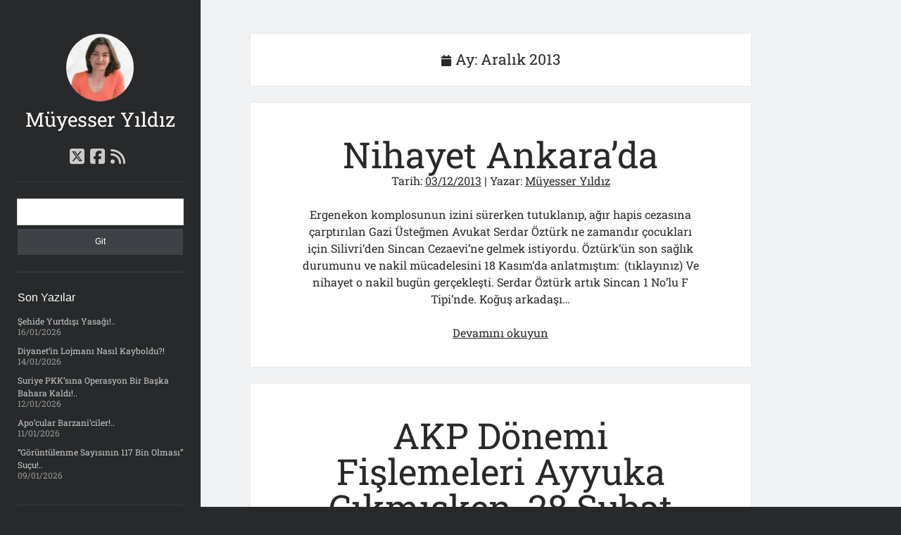

--- FILE ---
content_type: text/html; charset=UTF-8
request_url: https://muyesseryildiz.com/2013/12/page/4/
body_size: 49013
content:
<!DOCTYPE html><html lang="tr"><head><meta name='robots' content='noindex, follow' /><meta charset="UTF-8" /><meta name="viewport" content="width=device-width, initial-scale=1" /><meta name="template" content="Author 1.56" /><title>Aralık 2013 - Sayfa 4 / 4 - Müyesser Yıldız</title><meta property="og:locale" content="tr_TR" /><meta property="og:type" content="website" /><meta property="og:title" content="Aralık 2013 - Sayfa 4 / 4 - Müyesser Yıldız" /><meta property="og:url" content="https://muyesseryildiz.com/2013/12/" /><meta property="og:site_name" content="Müyesser Yıldız" /><meta property="og:image" content="https://muyesseryildiz.com/wp-content/uploads/2021/01/smallest.jpeg" /><meta property="og:image:width" content="200" /><meta property="og:image:height" content="200" /><meta property="og:image:type" content="image/jpeg" /><meta name="twitter:card" content="summary_large_image" /><meta name="twitter:site" content="@MuyesserYildiz" /><style media="all">img:is([sizes=auto i],[sizes^="auto," i]){contain-intrinsic-size:3000px 1500px}
:root{--wp-block-synced-color:#7a00df;--wp-block-synced-color--rgb:122,0,223;--wp-bound-block-color:var(--wp-block-synced-color);--wp-editor-canvas-background:#ddd;--wp-admin-theme-color:#007cba;--wp-admin-theme-color--rgb:0,124,186;--wp-admin-theme-color-darker-10:#006ba1;--wp-admin-theme-color-darker-10--rgb:0,107,160.5;--wp-admin-theme-color-darker-20:#005a87;--wp-admin-theme-color-darker-20--rgb:0,90,135;--wp-admin-border-width-focus:2px}@media (min-resolution:192dpi){:root{--wp-admin-border-width-focus:1.5px}}.wp-element-button{cursor:pointer}:root .has-very-light-gray-background-color{background-color:#eee}:root .has-very-dark-gray-background-color{background-color:#313131}:root .has-very-light-gray-color{color:#eee}:root .has-very-dark-gray-color{color:#313131}:root .has-vivid-green-cyan-to-vivid-cyan-blue-gradient-background{background:linear-gradient(135deg,#00d084,#0693e3)}:root .has-purple-crush-gradient-background{background:linear-gradient(135deg,#34e2e4,#4721fb 50%,#ab1dfe)}:root .has-hazy-dawn-gradient-background{background:linear-gradient(135deg,#faaca8,#dad0ec)}:root .has-subdued-olive-gradient-background{background:linear-gradient(135deg,#fafae1,#67a671)}:root .has-atomic-cream-gradient-background{background:linear-gradient(135deg,#fdd79a,#004a59)}:root .has-nightshade-gradient-background{background:linear-gradient(135deg,#330968,#31cdcf)}:root .has-midnight-gradient-background{background:linear-gradient(135deg,#020381,#2874fc)}:root{--wp--preset--font-size--normal:16px;--wp--preset--font-size--huge:42px}.has-regular-font-size{font-size:1em}.has-larger-font-size{font-size:2.625em}.has-normal-font-size{font-size:var(--wp--preset--font-size--normal)}.has-huge-font-size{font-size:var(--wp--preset--font-size--huge)}.has-text-align-center{text-align:center}.has-text-align-left{text-align:left}.has-text-align-right{text-align:right}.has-fit-text{white-space:nowrap!important}#end-resizable-editor-section{display:none}.aligncenter{clear:both}.items-justified-left{justify-content:flex-start}.items-justified-center{justify-content:center}.items-justified-right{justify-content:flex-end}.items-justified-space-between{justify-content:space-between}.screen-reader-text{border:0;clip-path:inset(50%);height:1px;margin:-1px;overflow:hidden;padding:0;position:absolute;width:1px;word-wrap:normal!important}.screen-reader-text:focus{background-color:#ddd;clip-path:none;color:#444;display:block;font-size:1em;height:auto;left:5px;line-height:normal;padding:15px 23px 14px;text-decoration:none;top:5px;width:auto;z-index:100000}html :where(.has-border-color){border-style:solid}html :where([style*=border-top-color]){border-top-style:solid}html :where([style*=border-right-color]){border-right-style:solid}html :where([style*=border-bottom-color]){border-bottom-style:solid}html :where([style*=border-left-color]){border-left-style:solid}html :where([style*=border-width]){border-style:solid}html :where([style*=border-top-width]){border-top-style:solid}html :where([style*=border-right-width]){border-right-style:solid}html :where([style*=border-bottom-width]){border-bottom-style:solid}html :where([style*=border-left-width]){border-left-style:solid}html :where(img[class*=wp-image-]){height:auto;max-width:100%}:where(figure){margin:0 0 1em}html :where(.is-position-sticky){--wp-admin--admin-bar--position-offset:var(--wp-admin--admin-bar--height,0px)}@media screen and (max-width:600px){html :where(.is-position-sticky){--wp-admin--admin-bar--position-offset:0px}}
:root{--wp--preset--aspect-ratio--square:1;--wp--preset--aspect-ratio--4-3:4/3;--wp--preset--aspect-ratio--3-4:3/4;--wp--preset--aspect-ratio--3-2:3/2;--wp--preset--aspect-ratio--2-3:2/3;--wp--preset--aspect-ratio--16-9:16/9;--wp--preset--aspect-ratio--9-16:9/16;--wp--preset--color--black:#000;--wp--preset--color--cyan-bluish-gray:#abb8c3;--wp--preset--color--white:#fff;--wp--preset--color--pale-pink:#f78da7;--wp--preset--color--vivid-red:#cf2e2e;--wp--preset--color--luminous-vivid-orange:#ff6900;--wp--preset--color--luminous-vivid-amber:#fcb900;--wp--preset--color--light-green-cyan:#7bdcb5;--wp--preset--color--vivid-green-cyan:#00d084;--wp--preset--color--pale-cyan-blue:#8ed1fc;--wp--preset--color--vivid-cyan-blue:#0693e3;--wp--preset--color--vivid-purple:#9b51e0;--wp--preset--gradient--vivid-cyan-blue-to-vivid-purple:linear-gradient(135deg,#0693e3 0%,#9b51e0 100%);--wp--preset--gradient--light-green-cyan-to-vivid-green-cyan:linear-gradient(135deg,#7adcb4 0%,#00d082 100%);--wp--preset--gradient--luminous-vivid-amber-to-luminous-vivid-orange:linear-gradient(135deg,#fcb900 0%,#ff6900 100%);--wp--preset--gradient--luminous-vivid-orange-to-vivid-red:linear-gradient(135deg,#ff6900 0%,#cf2e2e 100%);--wp--preset--gradient--very-light-gray-to-cyan-bluish-gray:linear-gradient(135deg,#eee 0%,#a9b8c3 100%);--wp--preset--gradient--cool-to-warm-spectrum:linear-gradient(135deg,#4aeadc 0%,#9778d1 20%,#cf2aba 40%,#ee2c82 60%,#fb6962 80%,#fef84c 100%);--wp--preset--gradient--blush-light-purple:linear-gradient(135deg,#ffceec 0%,#9896f0 100%);--wp--preset--gradient--blush-bordeaux:linear-gradient(135deg,#fecda5 0%,#fe2d2d 50%,#6b003e 100%);--wp--preset--gradient--luminous-dusk:linear-gradient(135deg,#ffcb70 0%,#c751c0 50%,#4158d0 100%);--wp--preset--gradient--pale-ocean:linear-gradient(135deg,#fff5cb 0%,#b6e3d4 50%,#33a7b5 100%);--wp--preset--gradient--electric-grass:linear-gradient(135deg,#caf880 0%,#71ce7e 100%);--wp--preset--gradient--midnight:linear-gradient(135deg,#020381 0%,#2874fc 100%);--wp--preset--font-size--small:12px;--wp--preset--font-size--medium:20px;--wp--preset--font-size--large:21px;--wp--preset--font-size--x-large:42px;--wp--preset--font-size--regular:16px;--wp--preset--font-size--larger:37px;--wp--preset--font-family--roboto-slab:Roboto Slab;--wp--preset--spacing--20:.44rem;--wp--preset--spacing--30:.67rem;--wp--preset--spacing--40:1rem;--wp--preset--spacing--50:1.5rem;--wp--preset--spacing--60:2.25rem;--wp--preset--spacing--70:3.38rem;--wp--preset--spacing--80:5.06rem;--wp--preset--shadow--natural:6px 6px 9px rgba(0,0,0,.2);--wp--preset--shadow--deep:12px 12px 50px rgba(0,0,0,.4);--wp--preset--shadow--sharp:6px 6px 0px rgba(0,0,0,.2);--wp--preset--shadow--outlined:6px 6px 0px -3px #fff,6px 6px #000;--wp--preset--shadow--crisp:6px 6px 0px #000}:where(.is-layout-flex){gap:.5em}:where(.is-layout-grid){gap:.5em}body .is-layout-flex{display:flex}.is-layout-flex{flex-wrap:wrap;align-items:center}.is-layout-flex>:is(*,div){margin:0}body .is-layout-grid{display:grid}.is-layout-grid>:is(*,div){margin:0}:where(.wp-block-columns.is-layout-flex){gap:2em}:where(.wp-block-columns.is-layout-grid){gap:2em}:where(.wp-block-post-template.is-layout-flex){gap:1.25em}:where(.wp-block-post-template.is-layout-grid){gap:1.25em}.has-black-color{color:var(--wp--preset--color--black) !important}.has-cyan-bluish-gray-color{color:var(--wp--preset--color--cyan-bluish-gray) !important}.has-white-color{color:var(--wp--preset--color--white) !important}.has-pale-pink-color{color:var(--wp--preset--color--pale-pink) !important}.has-vivid-red-color{color:var(--wp--preset--color--vivid-red) !important}.has-luminous-vivid-orange-color{color:var(--wp--preset--color--luminous-vivid-orange) !important}.has-luminous-vivid-amber-color{color:var(--wp--preset--color--luminous-vivid-amber) !important}.has-light-green-cyan-color{color:var(--wp--preset--color--light-green-cyan) !important}.has-vivid-green-cyan-color{color:var(--wp--preset--color--vivid-green-cyan) !important}.has-pale-cyan-blue-color{color:var(--wp--preset--color--pale-cyan-blue) !important}.has-vivid-cyan-blue-color{color:var(--wp--preset--color--vivid-cyan-blue) !important}.has-vivid-purple-color{color:var(--wp--preset--color--vivid-purple) !important}.has-black-background-color{background-color:var(--wp--preset--color--black) !important}.has-cyan-bluish-gray-background-color{background-color:var(--wp--preset--color--cyan-bluish-gray) !important}.has-white-background-color{background-color:var(--wp--preset--color--white) !important}.has-pale-pink-background-color{background-color:var(--wp--preset--color--pale-pink) !important}.has-vivid-red-background-color{background-color:var(--wp--preset--color--vivid-red) !important}.has-luminous-vivid-orange-background-color{background-color:var(--wp--preset--color--luminous-vivid-orange) !important}.has-luminous-vivid-amber-background-color{background-color:var(--wp--preset--color--luminous-vivid-amber) !important}.has-light-green-cyan-background-color{background-color:var(--wp--preset--color--light-green-cyan) !important}.has-vivid-green-cyan-background-color{background-color:var(--wp--preset--color--vivid-green-cyan) !important}.has-pale-cyan-blue-background-color{background-color:var(--wp--preset--color--pale-cyan-blue) !important}.has-vivid-cyan-blue-background-color{background-color:var(--wp--preset--color--vivid-cyan-blue) !important}.has-vivid-purple-background-color{background-color:var(--wp--preset--color--vivid-purple) !important}.has-black-border-color{border-color:var(--wp--preset--color--black) !important}.has-cyan-bluish-gray-border-color{border-color:var(--wp--preset--color--cyan-bluish-gray) !important}.has-white-border-color{border-color:var(--wp--preset--color--white) !important}.has-pale-pink-border-color{border-color:var(--wp--preset--color--pale-pink) !important}.has-vivid-red-border-color{border-color:var(--wp--preset--color--vivid-red) !important}.has-luminous-vivid-orange-border-color{border-color:var(--wp--preset--color--luminous-vivid-orange) !important}.has-luminous-vivid-amber-border-color{border-color:var(--wp--preset--color--luminous-vivid-amber) !important}.has-light-green-cyan-border-color{border-color:var(--wp--preset--color--light-green-cyan) !important}.has-vivid-green-cyan-border-color{border-color:var(--wp--preset--color--vivid-green-cyan) !important}.has-pale-cyan-blue-border-color{border-color:var(--wp--preset--color--pale-cyan-blue) !important}.has-vivid-cyan-blue-border-color{border-color:var(--wp--preset--color--vivid-cyan-blue) !important}.has-vivid-purple-border-color{border-color:var(--wp--preset--color--vivid-purple) !important}.has-vivid-cyan-blue-to-vivid-purple-gradient-background{background:var(--wp--preset--gradient--vivid-cyan-blue-to-vivid-purple) !important}.has-light-green-cyan-to-vivid-green-cyan-gradient-background{background:var(--wp--preset--gradient--light-green-cyan-to-vivid-green-cyan) !important}.has-luminous-vivid-amber-to-luminous-vivid-orange-gradient-background{background:var(--wp--preset--gradient--luminous-vivid-amber-to-luminous-vivid-orange) !important}.has-luminous-vivid-orange-to-vivid-red-gradient-background{background:var(--wp--preset--gradient--luminous-vivid-orange-to-vivid-red) !important}.has-very-light-gray-to-cyan-bluish-gray-gradient-background{background:var(--wp--preset--gradient--very-light-gray-to-cyan-bluish-gray) !important}.has-cool-to-warm-spectrum-gradient-background{background:var(--wp--preset--gradient--cool-to-warm-spectrum) !important}.has-blush-light-purple-gradient-background{background:var(--wp--preset--gradient--blush-light-purple) !important}.has-blush-bordeaux-gradient-background{background:var(--wp--preset--gradient--blush-bordeaux) !important}.has-luminous-dusk-gradient-background{background:var(--wp--preset--gradient--luminous-dusk) !important}.has-pale-ocean-gradient-background{background:var(--wp--preset--gradient--pale-ocean) !important}.has-electric-grass-gradient-background{background:var(--wp--preset--gradient--electric-grass) !important}.has-midnight-gradient-background{background:var(--wp--preset--gradient--midnight) !important}.has-small-font-size{font-size:var(--wp--preset--font-size--small) !important}.has-medium-font-size{font-size:var(--wp--preset--font-size--medium) !important}.has-large-font-size{font-size:var(--wp--preset--font-size--large) !important}.has-x-large-font-size{font-size:var(--wp--preset--font-size--x-large) !important}.has-roboto-slab-font-family{font-family:var(--wp--preset--font-family--roboto-slab) !important}
/*! This file is auto-generated */
.wp-block-button__link{color:#fff;background-color:#32373c;border-radius:9999px;box-shadow:none;text-decoration:none;padding:calc(.667em + 2px) calc(1.333em + 2px);font-size:1.125em}.wp-block-file__button{background:#32373c;color:#fff;text-decoration:none}
/*!
 * Font Awesome Free 6.5.2 by @fontawesome - https://fontawesome.com
 * License - https://fontawesome.com/license/free (Icons: CC BY 4.0, Fonts: SIL OFL 1.1, Code: MIT License)
 * Copyright 2024 Fonticons, Inc.
 */
.fa{font-family:var(--fa-style-family,"Font Awesome 6 Free");font-weight:var(--fa-style,900)}.fa,.fa-brands,.fa-classic,.fa-regular,.fa-sharp,.fa-solid,.fab,.far,.fas{-moz-osx-font-smoothing:grayscale;-webkit-font-smoothing:antialiased;display:var(--fa-display,inline-block);font-style:normal;font-variant:normal;line-height:1;text-rendering:auto}.fa-classic,.fa-regular,.fa-solid,.far,.fas{font-family:"Font Awesome 6 Free"}.fa-brands,.fab{font-family:"Font Awesome 6 Brands"}.fa-1x{font-size:1em}.fa-2x{font-size:2em}.fa-3x{font-size:3em}.fa-4x{font-size:4em}.fa-5x{font-size:5em}.fa-6x{font-size:6em}.fa-7x{font-size:7em}.fa-8x{font-size:8em}.fa-9x{font-size:9em}.fa-10x{font-size:10em}.fa-2xs{font-size:.625em;line-height:.1em;vertical-align:.225em}.fa-xs{font-size:.75em;line-height:.08333em;vertical-align:.125em}.fa-sm{font-size:.875em;line-height:.07143em;vertical-align:.05357em}.fa-lg{font-size:1.25em;line-height:.05em;vertical-align:-.075em}.fa-xl{font-size:1.5em;line-height:.04167em;vertical-align:-.125em}.fa-2xl{font-size:2em;line-height:.03125em;vertical-align:-.1875em}.fa-fw{text-align:center;width:1.25em}.fa-ul{list-style-type:none;margin-left:var(--fa-li-margin,2.5em);padding-left:0}.fa-ul>li{position:relative}.fa-li{left:calc(var(--fa-li-width, 2em)*-1);position:absolute;text-align:center;width:var(--fa-li-width,2em);line-height:inherit}.fa-border{border-radius:var(--fa-border-radius,.1em);border:var(--fa-border-width,.08em) var(--fa-border-style,solid) var(--fa-border-color,#eee);padding:var(--fa-border-padding,.2em .25em .15em)}.fa-pull-left{float:left;margin-right:var(--fa-pull-margin,.3em)}.fa-pull-right{float:right;margin-left:var(--fa-pull-margin,.3em)}.fa-beat{-webkit-animation-name:fa-beat;animation-name:fa-beat;-webkit-animation-delay:var(--fa-animation-delay,0s);animation-delay:var(--fa-animation-delay,0s);-webkit-animation-direction:var(--fa-animation-direction,normal);animation-direction:var(--fa-animation-direction,normal);-webkit-animation-duration:var(--fa-animation-duration,1s);animation-duration:var(--fa-animation-duration,1s);-webkit-animation-iteration-count:var(--fa-animation-iteration-count,infinite);animation-iteration-count:var(--fa-animation-iteration-count,infinite);-webkit-animation-timing-function:var(--fa-animation-timing,ease-in-out);animation-timing-function:var(--fa-animation-timing,ease-in-out)}.fa-bounce{-webkit-animation-name:fa-bounce;animation-name:fa-bounce;-webkit-animation-delay:var(--fa-animation-delay,0s);animation-delay:var(--fa-animation-delay,0s);-webkit-animation-direction:var(--fa-animation-direction,normal);animation-direction:var(--fa-animation-direction,normal);-webkit-animation-duration:var(--fa-animation-duration,1s);animation-duration:var(--fa-animation-duration,1s);-webkit-animation-iteration-count:var(--fa-animation-iteration-count,infinite);animation-iteration-count:var(--fa-animation-iteration-count,infinite);-webkit-animation-timing-function:var(--fa-animation-timing,cubic-bezier(.28,.84,.42,1));animation-timing-function:var(--fa-animation-timing,cubic-bezier(.28,.84,.42,1))}.fa-fade{-webkit-animation-name:fa-fade;animation-name:fa-fade;-webkit-animation-iteration-count:var(--fa-animation-iteration-count,infinite);animation-iteration-count:var(--fa-animation-iteration-count,infinite);-webkit-animation-timing-function:var(--fa-animation-timing,cubic-bezier(.4,0,.6,1));animation-timing-function:var(--fa-animation-timing,cubic-bezier(.4,0,.6,1))}.fa-beat-fade,.fa-fade{-webkit-animation-delay:var(--fa-animation-delay,0s);animation-delay:var(--fa-animation-delay,0s);-webkit-animation-direction:var(--fa-animation-direction,normal);animation-direction:var(--fa-animation-direction,normal);-webkit-animation-duration:var(--fa-animation-duration,1s);animation-duration:var(--fa-animation-duration,1s)}.fa-beat-fade{-webkit-animation-name:fa-beat-fade;animation-name:fa-beat-fade;-webkit-animation-iteration-count:var(--fa-animation-iteration-count,infinite);animation-iteration-count:var(--fa-animation-iteration-count,infinite);-webkit-animation-timing-function:var(--fa-animation-timing,cubic-bezier(.4,0,.6,1));animation-timing-function:var(--fa-animation-timing,cubic-bezier(.4,0,.6,1))}.fa-flip{-webkit-animation-name:fa-flip;animation-name:fa-flip;-webkit-animation-delay:var(--fa-animation-delay,0s);animation-delay:var(--fa-animation-delay,0s);-webkit-animation-direction:var(--fa-animation-direction,normal);animation-direction:var(--fa-animation-direction,normal);-webkit-animation-duration:var(--fa-animation-duration,1s);animation-duration:var(--fa-animation-duration,1s);-webkit-animation-iteration-count:var(--fa-animation-iteration-count,infinite);animation-iteration-count:var(--fa-animation-iteration-count,infinite);-webkit-animation-timing-function:var(--fa-animation-timing,ease-in-out);animation-timing-function:var(--fa-animation-timing,ease-in-out)}.fa-shake{-webkit-animation-name:fa-shake;animation-name:fa-shake;-webkit-animation-duration:var(--fa-animation-duration,1s);animation-duration:var(--fa-animation-duration,1s);-webkit-animation-iteration-count:var(--fa-animation-iteration-count,infinite);animation-iteration-count:var(--fa-animation-iteration-count,infinite);-webkit-animation-timing-function:var(--fa-animation-timing,linear);animation-timing-function:var(--fa-animation-timing,linear)}.fa-shake,.fa-spin{-webkit-animation-delay:var(--fa-animation-delay,0s);animation-delay:var(--fa-animation-delay,0s);-webkit-animation-direction:var(--fa-animation-direction,normal);animation-direction:var(--fa-animation-direction,normal)}.fa-spin{-webkit-animation-name:fa-spin;animation-name:fa-spin;-webkit-animation-duration:var(--fa-animation-duration,2s);animation-duration:var(--fa-animation-duration,2s);-webkit-animation-iteration-count:var(--fa-animation-iteration-count,infinite);animation-iteration-count:var(--fa-animation-iteration-count,infinite);-webkit-animation-timing-function:var(--fa-animation-timing,linear);animation-timing-function:var(--fa-animation-timing,linear)}.fa-spin-reverse{--fa-animation-direction:reverse}.fa-pulse,.fa-spin-pulse{-webkit-animation-name:fa-spin;animation-name:fa-spin;-webkit-animation-direction:var(--fa-animation-direction,normal);animation-direction:var(--fa-animation-direction,normal);-webkit-animation-duration:var(--fa-animation-duration,1s);animation-duration:var(--fa-animation-duration,1s);-webkit-animation-iteration-count:var(--fa-animation-iteration-count,infinite);animation-iteration-count:var(--fa-animation-iteration-count,infinite);-webkit-animation-timing-function:var(--fa-animation-timing,steps(8));animation-timing-function:var(--fa-animation-timing,steps(8))}@media (prefers-reduced-motion:reduce){.fa-beat,.fa-beat-fade,.fa-bounce,.fa-fade,.fa-flip,.fa-pulse,.fa-shake,.fa-spin,.fa-spin-pulse{-webkit-animation-delay:-1ms;animation-delay:-1ms;-webkit-animation-duration:1ms;animation-duration:1ms;-webkit-animation-iteration-count:1;animation-iteration-count:1;-webkit-transition-delay:0s;transition-delay:0s;-webkit-transition-duration:0s;transition-duration:0s}}@-webkit-keyframes fa-beat{0%,90%{-webkit-transform:scale(1);transform:scale(1)}45%{-webkit-transform:scale(var(--fa-beat-scale,1.25));transform:scale(var(--fa-beat-scale,1.25))}}@keyframes fa-beat{0%,90%{-webkit-transform:scale(1);transform:scale(1)}45%{-webkit-transform:scale(var(--fa-beat-scale,1.25));transform:scale(var(--fa-beat-scale,1.25))}}@-webkit-keyframes fa-bounce{0%{-webkit-transform:scale(1) translateY(0);transform:scale(1) translateY(0)}10%{-webkit-transform:scale(var(--fa-bounce-start-scale-x,1.1),var(--fa-bounce-start-scale-y,.9)) translateY(0);transform:scale(var(--fa-bounce-start-scale-x,1.1),var(--fa-bounce-start-scale-y,.9)) translateY(0)}30%{-webkit-transform:scale(var(--fa-bounce-jump-scale-x,.9),var(--fa-bounce-jump-scale-y,1.1)) translateY(var(--fa-bounce-height,-.5em));transform:scale(var(--fa-bounce-jump-scale-x,.9),var(--fa-bounce-jump-scale-y,1.1)) translateY(var(--fa-bounce-height,-.5em))}50%{-webkit-transform:scale(var(--fa-bounce-land-scale-x,1.05),var(--fa-bounce-land-scale-y,.95)) translateY(0);transform:scale(var(--fa-bounce-land-scale-x,1.05),var(--fa-bounce-land-scale-y,.95)) translateY(0)}57%{-webkit-transform:scale(1) translateY(var(--fa-bounce-rebound,-.125em));transform:scale(1) translateY(var(--fa-bounce-rebound,-.125em))}64%{-webkit-transform:scale(1) translateY(0);transform:scale(1) translateY(0)}to{-webkit-transform:scale(1) translateY(0);transform:scale(1) translateY(0)}}@keyframes fa-bounce{0%{-webkit-transform:scale(1) translateY(0);transform:scale(1) translateY(0)}10%{-webkit-transform:scale(var(--fa-bounce-start-scale-x,1.1),var(--fa-bounce-start-scale-y,.9)) translateY(0);transform:scale(var(--fa-bounce-start-scale-x,1.1),var(--fa-bounce-start-scale-y,.9)) translateY(0)}30%{-webkit-transform:scale(var(--fa-bounce-jump-scale-x,.9),var(--fa-bounce-jump-scale-y,1.1)) translateY(var(--fa-bounce-height,-.5em));transform:scale(var(--fa-bounce-jump-scale-x,.9),var(--fa-bounce-jump-scale-y,1.1)) translateY(var(--fa-bounce-height,-.5em))}50%{-webkit-transform:scale(var(--fa-bounce-land-scale-x,1.05),var(--fa-bounce-land-scale-y,.95)) translateY(0);transform:scale(var(--fa-bounce-land-scale-x,1.05),var(--fa-bounce-land-scale-y,.95)) translateY(0)}57%{-webkit-transform:scale(1) translateY(var(--fa-bounce-rebound,-.125em));transform:scale(1) translateY(var(--fa-bounce-rebound,-.125em))}64%{-webkit-transform:scale(1) translateY(0);transform:scale(1) translateY(0)}to{-webkit-transform:scale(1) translateY(0);transform:scale(1) translateY(0)}}@-webkit-keyframes fa-fade{50%{opacity:var(--fa-fade-opacity,.4)}}@keyframes fa-fade{50%{opacity:var(--fa-fade-opacity,.4)}}@-webkit-keyframes fa-beat-fade{0%,to{opacity:var(--fa-beat-fade-opacity,.4);-webkit-transform:scale(1);transform:scale(1)}50%{opacity:1;-webkit-transform:scale(var(--fa-beat-fade-scale,1.125));transform:scale(var(--fa-beat-fade-scale,1.125))}}@keyframes fa-beat-fade{0%,to{opacity:var(--fa-beat-fade-opacity,.4);-webkit-transform:scale(1);transform:scale(1)}50%{opacity:1;-webkit-transform:scale(var(--fa-beat-fade-scale,1.125));transform:scale(var(--fa-beat-fade-scale,1.125))}}@-webkit-keyframes fa-flip{50%{-webkit-transform:rotate3d(var(--fa-flip-x,0),var(--fa-flip-y,1),var(--fa-flip-z,0),var(--fa-flip-angle,-180deg));transform:rotate3d(var(--fa-flip-x,0),var(--fa-flip-y,1),var(--fa-flip-z,0),var(--fa-flip-angle,-180deg))}}@keyframes fa-flip{50%{-webkit-transform:rotate3d(var(--fa-flip-x,0),var(--fa-flip-y,1),var(--fa-flip-z,0),var(--fa-flip-angle,-180deg));transform:rotate3d(var(--fa-flip-x,0),var(--fa-flip-y,1),var(--fa-flip-z,0),var(--fa-flip-angle,-180deg))}}@-webkit-keyframes fa-shake{0%{-webkit-transform:rotate(-15deg);transform:rotate(-15deg)}4%{-webkit-transform:rotate(15deg);transform:rotate(15deg)}8%,24%{-webkit-transform:rotate(-18deg);transform:rotate(-18deg)}12%,28%{-webkit-transform:rotate(18deg);transform:rotate(18deg)}16%{-webkit-transform:rotate(-22deg);transform:rotate(-22deg)}20%{-webkit-transform:rotate(22deg);transform:rotate(22deg)}32%{-webkit-transform:rotate(-12deg);transform:rotate(-12deg)}36%{-webkit-transform:rotate(12deg);transform:rotate(12deg)}40%,to{-webkit-transform:rotate(0deg);transform:rotate(0deg)}}@keyframes fa-shake{0%{-webkit-transform:rotate(-15deg);transform:rotate(-15deg)}4%{-webkit-transform:rotate(15deg);transform:rotate(15deg)}8%,24%{-webkit-transform:rotate(-18deg);transform:rotate(-18deg)}12%,28%{-webkit-transform:rotate(18deg);transform:rotate(18deg)}16%{-webkit-transform:rotate(-22deg);transform:rotate(-22deg)}20%{-webkit-transform:rotate(22deg);transform:rotate(22deg)}32%{-webkit-transform:rotate(-12deg);transform:rotate(-12deg)}36%{-webkit-transform:rotate(12deg);transform:rotate(12deg)}40%,to{-webkit-transform:rotate(0deg);transform:rotate(0deg)}}@-webkit-keyframes fa-spin{0%{-webkit-transform:rotate(0deg);transform:rotate(0deg)}to{-webkit-transform:rotate(1turn);transform:rotate(1turn)}}@keyframes fa-spin{0%{-webkit-transform:rotate(0deg);transform:rotate(0deg)}to{-webkit-transform:rotate(1turn);transform:rotate(1turn)}}.fa-rotate-90{-webkit-transform:rotate(90deg);transform:rotate(90deg)}.fa-rotate-180{-webkit-transform:rotate(180deg);transform:rotate(180deg)}.fa-rotate-270{-webkit-transform:rotate(270deg);transform:rotate(270deg)}.fa-flip-horizontal{-webkit-transform:scaleX(-1);transform:scaleX(-1)}.fa-flip-vertical{-webkit-transform:scaleY(-1);transform:scaleY(-1)}.fa-flip-both,.fa-flip-horizontal.fa-flip-vertical{-webkit-transform:scale(-1);transform:scale(-1)}.fa-rotate-by{-webkit-transform:rotate(var(--fa-rotate-angle,0));transform:rotate(var(--fa-rotate-angle,0))}.fa-stack{display:inline-block;height:2em;line-height:2em;position:relative;vertical-align:middle;width:2.5em}.fa-stack-1x,.fa-stack-2x{left:0;position:absolute;text-align:center;width:100%;z-index:var(--fa-stack-z-index,auto)}.fa-stack-1x{line-height:inherit}.fa-stack-2x{font-size:2em}.fa-inverse{color:var(--fa-inverse,#fff)}
.fa-0:before{content:"\30"}.fa-1:before{content:"\31"}.fa-2:before{content:"\32"}.fa-3:before{content:"\33"}.fa-4:before{content:"\34"}.fa-5:before{content:"\35"}.fa-6:before{content:"\36"}.fa-7:before{content:"\37"}.fa-8:before{content:"\38"}.fa-9:before{content:"\39"}.fa-fill-drip:before{content:"\f576"}.fa-arrows-to-circle:before{content:"\e4bd"}.fa-chevron-circle-right:before,.fa-circle-chevron-right:before{content:"\f138"}.fa-at:before{content:"\40"}.fa-trash-alt:before,.fa-trash-can:before{content:"\f2ed"}.fa-text-height:before{content:"\f034"}.fa-user-times:before,.fa-user-xmark:before{content:"\f235"}.fa-stethoscope:before{content:"\f0f1"}.fa-comment-alt:before,.fa-message:before{content:"\f27a"}.fa-info:before{content:"\f129"}.fa-compress-alt:before,.fa-down-left-and-up-right-to-center:before{content:"\f422"}.fa-explosion:before{content:"\e4e9"}.fa-file-alt:before,.fa-file-lines:before,.fa-file-text:before{content:"\f15c"}.fa-wave-square:before{content:"\f83e"}.fa-ring:before{content:"\f70b"}.fa-building-un:before{content:"\e4d9"}.fa-dice-three:before{content:"\f527"}.fa-calendar-alt:before,.fa-calendar-days:before{content:"\f073"}.fa-anchor-circle-check:before{content:"\e4aa"}.fa-building-circle-arrow-right:before{content:"\e4d1"}.fa-volleyball-ball:before,.fa-volleyball:before{content:"\f45f"}.fa-arrows-up-to-line:before{content:"\e4c2"}.fa-sort-desc:before,.fa-sort-down:before{content:"\f0dd"}.fa-circle-minus:before,.fa-minus-circle:before{content:"\f056"}.fa-door-open:before{content:"\f52b"}.fa-right-from-bracket:before,.fa-sign-out-alt:before{content:"\f2f5"}.fa-atom:before{content:"\f5d2"}.fa-soap:before{content:"\e06e"}.fa-heart-music-camera-bolt:before,.fa-icons:before{content:"\f86d"}.fa-microphone-alt-slash:before,.fa-microphone-lines-slash:before{content:"\f539"}.fa-bridge-circle-check:before{content:"\e4c9"}.fa-pump-medical:before{content:"\e06a"}.fa-fingerprint:before{content:"\f577"}.fa-hand-point-right:before{content:"\f0a4"}.fa-magnifying-glass-location:before,.fa-search-location:before{content:"\f689"}.fa-forward-step:before,.fa-step-forward:before{content:"\f051"}.fa-face-smile-beam:before,.fa-smile-beam:before{content:"\f5b8"}.fa-flag-checkered:before{content:"\f11e"}.fa-football-ball:before,.fa-football:before{content:"\f44e"}.fa-school-circle-exclamation:before{content:"\e56c"}.fa-crop:before{content:"\f125"}.fa-angle-double-down:before,.fa-angles-down:before{content:"\f103"}.fa-users-rectangle:before{content:"\e594"}.fa-people-roof:before{content:"\e537"}.fa-people-line:before{content:"\e534"}.fa-beer-mug-empty:before,.fa-beer:before{content:"\f0fc"}.fa-diagram-predecessor:before{content:"\e477"}.fa-arrow-up-long:before,.fa-long-arrow-up:before{content:"\f176"}.fa-burn:before,.fa-fire-flame-simple:before{content:"\f46a"}.fa-male:before,.fa-person:before{content:"\f183"}.fa-laptop:before{content:"\f109"}.fa-file-csv:before{content:"\f6dd"}.fa-menorah:before{content:"\f676"}.fa-truck-plane:before{content:"\e58f"}.fa-record-vinyl:before{content:"\f8d9"}.fa-face-grin-stars:before,.fa-grin-stars:before{content:"\f587"}.fa-bong:before{content:"\f55c"}.fa-pastafarianism:before,.fa-spaghetti-monster-flying:before{content:"\f67b"}.fa-arrow-down-up-across-line:before{content:"\e4af"}.fa-spoon:before,.fa-utensil-spoon:before{content:"\f2e5"}.fa-jar-wheat:before{content:"\e517"}.fa-envelopes-bulk:before,.fa-mail-bulk:before{content:"\f674"}.fa-file-circle-exclamation:before{content:"\e4eb"}.fa-circle-h:before,.fa-hospital-symbol:before{content:"\f47e"}.fa-pager:before{content:"\f815"}.fa-address-book:before,.fa-contact-book:before{content:"\f2b9"}.fa-strikethrough:before{content:"\f0cc"}.fa-k:before{content:"\4b"}.fa-landmark-flag:before{content:"\e51c"}.fa-pencil-alt:before,.fa-pencil:before{content:"\f303"}.fa-backward:before{content:"\f04a"}.fa-caret-right:before{content:"\f0da"}.fa-comments:before{content:"\f086"}.fa-file-clipboard:before,.fa-paste:before{content:"\f0ea"}.fa-code-pull-request:before{content:"\e13c"}.fa-clipboard-list:before{content:"\f46d"}.fa-truck-loading:before,.fa-truck-ramp-box:before{content:"\f4de"}.fa-user-check:before{content:"\f4fc"}.fa-vial-virus:before{content:"\e597"}.fa-sheet-plastic:before{content:"\e571"}.fa-blog:before{content:"\f781"}.fa-user-ninja:before{content:"\f504"}.fa-person-arrow-up-from-line:before{content:"\e539"}.fa-scroll-torah:before,.fa-torah:before{content:"\f6a0"}.fa-broom-ball:before,.fa-quidditch-broom-ball:before,.fa-quidditch:before{content:"\f458"}.fa-toggle-off:before{content:"\f204"}.fa-archive:before,.fa-box-archive:before{content:"\f187"}.fa-person-drowning:before{content:"\e545"}.fa-arrow-down-9-1:before,.fa-sort-numeric-desc:before,.fa-sort-numeric-down-alt:before{content:"\f886"}.fa-face-grin-tongue-squint:before,.fa-grin-tongue-squint:before{content:"\f58a"}.fa-spray-can:before{content:"\f5bd"}.fa-truck-monster:before{content:"\f63b"}.fa-w:before{content:"\57"}.fa-earth-africa:before,.fa-globe-africa:before{content:"\f57c"}.fa-rainbow:before{content:"\f75b"}.fa-circle-notch:before{content:"\f1ce"}.fa-tablet-alt:before,.fa-tablet-screen-button:before{content:"\f3fa"}.fa-paw:before{content:"\f1b0"}.fa-cloud:before{content:"\f0c2"}.fa-trowel-bricks:before{content:"\e58a"}.fa-face-flushed:before,.fa-flushed:before{content:"\f579"}.fa-hospital-user:before{content:"\f80d"}.fa-tent-arrow-left-right:before{content:"\e57f"}.fa-gavel:before,.fa-legal:before{content:"\f0e3"}.fa-binoculars:before{content:"\f1e5"}.fa-microphone-slash:before{content:"\f131"}.fa-box-tissue:before{content:"\e05b"}.fa-motorcycle:before{content:"\f21c"}.fa-bell-concierge:before,.fa-concierge-bell:before{content:"\f562"}.fa-pen-ruler:before,.fa-pencil-ruler:before{content:"\f5ae"}.fa-people-arrows-left-right:before,.fa-people-arrows:before{content:"\e068"}.fa-mars-and-venus-burst:before{content:"\e523"}.fa-caret-square-right:before,.fa-square-caret-right:before{content:"\f152"}.fa-cut:before,.fa-scissors:before{content:"\f0c4"}.fa-sun-plant-wilt:before{content:"\e57a"}.fa-toilets-portable:before{content:"\e584"}.fa-hockey-puck:before{content:"\f453"}.fa-table:before{content:"\f0ce"}.fa-magnifying-glass-arrow-right:before{content:"\e521"}.fa-digital-tachograph:before,.fa-tachograph-digital:before{content:"\f566"}.fa-users-slash:before{content:"\e073"}.fa-clover:before{content:"\e139"}.fa-mail-reply:before,.fa-reply:before{content:"\f3e5"}.fa-star-and-crescent:before{content:"\f699"}.fa-house-fire:before{content:"\e50c"}.fa-minus-square:before,.fa-square-minus:before{content:"\f146"}.fa-helicopter:before{content:"\f533"}.fa-compass:before{content:"\f14e"}.fa-caret-square-down:before,.fa-square-caret-down:before{content:"\f150"}.fa-file-circle-question:before{content:"\e4ef"}.fa-laptop-code:before{content:"\f5fc"}.fa-swatchbook:before{content:"\f5c3"}.fa-prescription-bottle:before{content:"\f485"}.fa-bars:before,.fa-navicon:before{content:"\f0c9"}.fa-people-group:before{content:"\e533"}.fa-hourglass-3:before,.fa-hourglass-end:before{content:"\f253"}.fa-heart-broken:before,.fa-heart-crack:before{content:"\f7a9"}.fa-external-link-square-alt:before,.fa-square-up-right:before{content:"\f360"}.fa-face-kiss-beam:before,.fa-kiss-beam:before{content:"\f597"}.fa-film:before{content:"\f008"}.fa-ruler-horizontal:before{content:"\f547"}.fa-people-robbery:before{content:"\e536"}.fa-lightbulb:before{content:"\f0eb"}.fa-caret-left:before{content:"\f0d9"}.fa-circle-exclamation:before,.fa-exclamation-circle:before{content:"\f06a"}.fa-school-circle-xmark:before{content:"\e56d"}.fa-arrow-right-from-bracket:before,.fa-sign-out:before{content:"\f08b"}.fa-chevron-circle-down:before,.fa-circle-chevron-down:before{content:"\f13a"}.fa-unlock-alt:before,.fa-unlock-keyhole:before{content:"\f13e"}.fa-cloud-showers-heavy:before{content:"\f740"}.fa-headphones-alt:before,.fa-headphones-simple:before{content:"\f58f"}.fa-sitemap:before{content:"\f0e8"}.fa-circle-dollar-to-slot:before,.fa-donate:before{content:"\f4b9"}.fa-memory:before{content:"\f538"}.fa-road-spikes:before{content:"\e568"}.fa-fire-burner:before{content:"\e4f1"}.fa-flag:before{content:"\f024"}.fa-hanukiah:before{content:"\f6e6"}.fa-feather:before{content:"\f52d"}.fa-volume-down:before,.fa-volume-low:before{content:"\f027"}.fa-comment-slash:before{content:"\f4b3"}.fa-cloud-sun-rain:before{content:"\f743"}.fa-compress:before{content:"\f066"}.fa-wheat-alt:before,.fa-wheat-awn:before{content:"\e2cd"}.fa-ankh:before{content:"\f644"}.fa-hands-holding-child:before{content:"\e4fa"}.fa-asterisk:before{content:"\2a"}.fa-check-square:before,.fa-square-check:before{content:"\f14a"}.fa-peseta-sign:before{content:"\e221"}.fa-header:before,.fa-heading:before{content:"\f1dc"}.fa-ghost:before{content:"\f6e2"}.fa-list-squares:before,.fa-list:before{content:"\f03a"}.fa-phone-square-alt:before,.fa-square-phone-flip:before{content:"\f87b"}.fa-cart-plus:before{content:"\f217"}.fa-gamepad:before{content:"\f11b"}.fa-circle-dot:before,.fa-dot-circle:before{content:"\f192"}.fa-dizzy:before,.fa-face-dizzy:before{content:"\f567"}.fa-egg:before{content:"\f7fb"}.fa-house-medical-circle-xmark:before{content:"\e513"}.fa-campground:before{content:"\f6bb"}.fa-folder-plus:before{content:"\f65e"}.fa-futbol-ball:before,.fa-futbol:before,.fa-soccer-ball:before{content:"\f1e3"}.fa-paint-brush:before,.fa-paintbrush:before{content:"\f1fc"}.fa-lock:before{content:"\f023"}.fa-gas-pump:before{content:"\f52f"}.fa-hot-tub-person:before,.fa-hot-tub:before{content:"\f593"}.fa-map-location:before,.fa-map-marked:before{content:"\f59f"}.fa-house-flood-water:before{content:"\e50e"}.fa-tree:before{content:"\f1bb"}.fa-bridge-lock:before{content:"\e4cc"}.fa-sack-dollar:before{content:"\f81d"}.fa-edit:before,.fa-pen-to-square:before{content:"\f044"}.fa-car-side:before{content:"\f5e4"}.fa-share-alt:before,.fa-share-nodes:before{content:"\f1e0"}.fa-heart-circle-minus:before{content:"\e4ff"}.fa-hourglass-2:before,.fa-hourglass-half:before{content:"\f252"}.fa-microscope:before{content:"\f610"}.fa-sink:before{content:"\e06d"}.fa-bag-shopping:before,.fa-shopping-bag:before{content:"\f290"}.fa-arrow-down-z-a:before,.fa-sort-alpha-desc:before,.fa-sort-alpha-down-alt:before{content:"\f881"}.fa-mitten:before{content:"\f7b5"}.fa-person-rays:before{content:"\e54d"}.fa-users:before{content:"\f0c0"}.fa-eye-slash:before{content:"\f070"}.fa-flask-vial:before{content:"\e4f3"}.fa-hand-paper:before,.fa-hand:before{content:"\f256"}.fa-om:before{content:"\f679"}.fa-worm:before{content:"\e599"}.fa-house-circle-xmark:before{content:"\e50b"}.fa-plug:before{content:"\f1e6"}.fa-chevron-up:before{content:"\f077"}.fa-hand-spock:before{content:"\f259"}.fa-stopwatch:before{content:"\f2f2"}.fa-face-kiss:before,.fa-kiss:before{content:"\f596"}.fa-bridge-circle-xmark:before{content:"\e4cb"}.fa-face-grin-tongue:before,.fa-grin-tongue:before{content:"\f589"}.fa-chess-bishop:before{content:"\f43a"}.fa-face-grin-wink:before,.fa-grin-wink:before{content:"\f58c"}.fa-deaf:before,.fa-deafness:before,.fa-ear-deaf:before,.fa-hard-of-hearing:before{content:"\f2a4"}.fa-road-circle-check:before{content:"\e564"}.fa-dice-five:before{content:"\f523"}.fa-rss-square:before,.fa-square-rss:before{content:"\f143"}.fa-land-mine-on:before{content:"\e51b"}.fa-i-cursor:before{content:"\f246"}.fa-stamp:before{content:"\f5bf"}.fa-stairs:before{content:"\e289"}.fa-i:before{content:"\49"}.fa-hryvnia-sign:before,.fa-hryvnia:before{content:"\f6f2"}.fa-pills:before{content:"\f484"}.fa-face-grin-wide:before,.fa-grin-alt:before{content:"\f581"}.fa-tooth:before{content:"\f5c9"}.fa-v:before{content:"\56"}.fa-bangladeshi-taka-sign:before{content:"\e2e6"}.fa-bicycle:before{content:"\f206"}.fa-rod-asclepius:before,.fa-rod-snake:before,.fa-staff-aesculapius:before,.fa-staff-snake:before{content:"\e579"}.fa-head-side-cough-slash:before{content:"\e062"}.fa-ambulance:before,.fa-truck-medical:before{content:"\f0f9"}.fa-wheat-awn-circle-exclamation:before{content:"\e598"}.fa-snowman:before{content:"\f7d0"}.fa-mortar-pestle:before{content:"\f5a7"}.fa-road-barrier:before{content:"\e562"}.fa-school:before{content:"\f549"}.fa-igloo:before{content:"\f7ae"}.fa-joint:before{content:"\f595"}.fa-angle-right:before{content:"\f105"}.fa-horse:before{content:"\f6f0"}.fa-q:before{content:"\51"}.fa-g:before{content:"\47"}.fa-notes-medical:before{content:"\f481"}.fa-temperature-2:before,.fa-temperature-half:before,.fa-thermometer-2:before,.fa-thermometer-half:before{content:"\f2c9"}.fa-dong-sign:before{content:"\e169"}.fa-capsules:before{content:"\f46b"}.fa-poo-bolt:before,.fa-poo-storm:before{content:"\f75a"}.fa-face-frown-open:before,.fa-frown-open:before{content:"\f57a"}.fa-hand-point-up:before{content:"\f0a6"}.fa-money-bill:before{content:"\f0d6"}.fa-bookmark:before{content:"\f02e"}.fa-align-justify:before{content:"\f039"}.fa-umbrella-beach:before{content:"\f5ca"}.fa-helmet-un:before{content:"\e503"}.fa-bullseye:before{content:"\f140"}.fa-bacon:before{content:"\f7e5"}.fa-hand-point-down:before{content:"\f0a7"}.fa-arrow-up-from-bracket:before{content:"\e09a"}.fa-folder-blank:before,.fa-folder:before{content:"\f07b"}.fa-file-medical-alt:before,.fa-file-waveform:before{content:"\f478"}.fa-radiation:before{content:"\f7b9"}.fa-chart-simple:before{content:"\e473"}.fa-mars-stroke:before{content:"\f229"}.fa-vial:before{content:"\f492"}.fa-dashboard:before,.fa-gauge-med:before,.fa-gauge:before,.fa-tachometer-alt-average:before{content:"\f624"}.fa-magic-wand-sparkles:before,.fa-wand-magic-sparkles:before{content:"\e2ca"}.fa-e:before{content:"\45"}.fa-pen-alt:before,.fa-pen-clip:before{content:"\f305"}.fa-bridge-circle-exclamation:before{content:"\e4ca"}.fa-user:before{content:"\f007"}.fa-school-circle-check:before{content:"\e56b"}.fa-dumpster:before{content:"\f793"}.fa-shuttle-van:before,.fa-van-shuttle:before{content:"\f5b6"}.fa-building-user:before{content:"\e4da"}.fa-caret-square-left:before,.fa-square-caret-left:before{content:"\f191"}.fa-highlighter:before{content:"\f591"}.fa-key:before{content:"\f084"}.fa-bullhorn:before{content:"\f0a1"}.fa-globe:before{content:"\f0ac"}.fa-synagogue:before{content:"\f69b"}.fa-person-half-dress:before{content:"\e548"}.fa-road-bridge:before{content:"\e563"}.fa-location-arrow:before{content:"\f124"}.fa-c:before{content:"\43"}.fa-tablet-button:before{content:"\f10a"}.fa-building-lock:before{content:"\e4d6"}.fa-pizza-slice:before{content:"\f818"}.fa-money-bill-wave:before{content:"\f53a"}.fa-area-chart:before,.fa-chart-area:before{content:"\f1fe"}.fa-house-flag:before{content:"\e50d"}.fa-person-circle-minus:before{content:"\e540"}.fa-ban:before,.fa-cancel:before{content:"\f05e"}.fa-camera-rotate:before{content:"\e0d8"}.fa-air-freshener:before,.fa-spray-can-sparkles:before{content:"\f5d0"}.fa-star:before{content:"\f005"}.fa-repeat:before{content:"\f363"}.fa-cross:before{content:"\f654"}.fa-box:before{content:"\f466"}.fa-venus-mars:before{content:"\f228"}.fa-arrow-pointer:before,.fa-mouse-pointer:before{content:"\f245"}.fa-expand-arrows-alt:before,.fa-maximize:before{content:"\f31e"}.fa-charging-station:before{content:"\f5e7"}.fa-shapes:before,.fa-triangle-circle-square:before{content:"\f61f"}.fa-random:before,.fa-shuffle:before{content:"\f074"}.fa-person-running:before,.fa-running:before{content:"\f70c"}.fa-mobile-retro:before{content:"\e527"}.fa-grip-lines-vertical:before{content:"\f7a5"}.fa-spider:before{content:"\f717"}.fa-hands-bound:before{content:"\e4f9"}.fa-file-invoice-dollar:before{content:"\f571"}.fa-plane-circle-exclamation:before{content:"\e556"}.fa-x-ray:before{content:"\f497"}.fa-spell-check:before{content:"\f891"}.fa-slash:before{content:"\f715"}.fa-computer-mouse:before,.fa-mouse:before{content:"\f8cc"}.fa-arrow-right-to-bracket:before,.fa-sign-in:before{content:"\f090"}.fa-shop-slash:before,.fa-store-alt-slash:before{content:"\e070"}.fa-server:before{content:"\f233"}.fa-virus-covid-slash:before{content:"\e4a9"}.fa-shop-lock:before{content:"\e4a5"}.fa-hourglass-1:before,.fa-hourglass-start:before{content:"\f251"}.fa-blender-phone:before{content:"\f6b6"}.fa-building-wheat:before{content:"\e4db"}.fa-person-breastfeeding:before{content:"\e53a"}.fa-right-to-bracket:before,.fa-sign-in-alt:before{content:"\f2f6"}.fa-venus:before{content:"\f221"}.fa-passport:before{content:"\f5ab"}.fa-heart-pulse:before,.fa-heartbeat:before{content:"\f21e"}.fa-people-carry-box:before,.fa-people-carry:before{content:"\f4ce"}.fa-temperature-high:before{content:"\f769"}.fa-microchip:before{content:"\f2db"}.fa-crown:before{content:"\f521"}.fa-weight-hanging:before{content:"\f5cd"}.fa-xmarks-lines:before{content:"\e59a"}.fa-file-prescription:before{content:"\f572"}.fa-weight-scale:before,.fa-weight:before{content:"\f496"}.fa-user-friends:before,.fa-user-group:before{content:"\f500"}.fa-arrow-up-a-z:before,.fa-sort-alpha-up:before{content:"\f15e"}.fa-chess-knight:before{content:"\f441"}.fa-face-laugh-squint:before,.fa-laugh-squint:before{content:"\f59b"}.fa-wheelchair:before{content:"\f193"}.fa-arrow-circle-up:before,.fa-circle-arrow-up:before{content:"\f0aa"}.fa-toggle-on:before{content:"\f205"}.fa-person-walking:before,.fa-walking:before{content:"\f554"}.fa-l:before{content:"\4c"}.fa-fire:before{content:"\f06d"}.fa-bed-pulse:before,.fa-procedures:before{content:"\f487"}.fa-shuttle-space:before,.fa-space-shuttle:before{content:"\f197"}.fa-face-laugh:before,.fa-laugh:before{content:"\f599"}.fa-folder-open:before{content:"\f07c"}.fa-heart-circle-plus:before{content:"\e500"}.fa-code-fork:before{content:"\e13b"}.fa-city:before{content:"\f64f"}.fa-microphone-alt:before,.fa-microphone-lines:before{content:"\f3c9"}.fa-pepper-hot:before{content:"\f816"}.fa-unlock:before{content:"\f09c"}.fa-colon-sign:before{content:"\e140"}.fa-headset:before{content:"\f590"}.fa-store-slash:before{content:"\e071"}.fa-road-circle-xmark:before{content:"\e566"}.fa-user-minus:before{content:"\f503"}.fa-mars-stroke-up:before,.fa-mars-stroke-v:before{content:"\f22a"}.fa-champagne-glasses:before,.fa-glass-cheers:before{content:"\f79f"}.fa-clipboard:before{content:"\f328"}.fa-house-circle-exclamation:before{content:"\e50a"}.fa-file-arrow-up:before,.fa-file-upload:before{content:"\f574"}.fa-wifi-3:before,.fa-wifi-strong:before,.fa-wifi:before{content:"\f1eb"}.fa-bath:before,.fa-bathtub:before{content:"\f2cd"}.fa-underline:before{content:"\f0cd"}.fa-user-edit:before,.fa-user-pen:before{content:"\f4ff"}.fa-signature:before{content:"\f5b7"}.fa-stroopwafel:before{content:"\f551"}.fa-bold:before{content:"\f032"}.fa-anchor-lock:before{content:"\e4ad"}.fa-building-ngo:before{content:"\e4d7"}.fa-manat-sign:before{content:"\e1d5"}.fa-not-equal:before{content:"\f53e"}.fa-border-style:before,.fa-border-top-left:before{content:"\f853"}.fa-map-location-dot:before,.fa-map-marked-alt:before{content:"\f5a0"}.fa-jedi:before{content:"\f669"}.fa-poll:before,.fa-square-poll-vertical:before{content:"\f681"}.fa-mug-hot:before{content:"\f7b6"}.fa-battery-car:before,.fa-car-battery:before{content:"\f5df"}.fa-gift:before{content:"\f06b"}.fa-dice-two:before{content:"\f528"}.fa-chess-queen:before{content:"\f445"}.fa-glasses:before{content:"\f530"}.fa-chess-board:before{content:"\f43c"}.fa-building-circle-check:before{content:"\e4d2"}.fa-person-chalkboard:before{content:"\e53d"}.fa-mars-stroke-h:before,.fa-mars-stroke-right:before{content:"\f22b"}.fa-hand-back-fist:before,.fa-hand-rock:before{content:"\f255"}.fa-caret-square-up:before,.fa-square-caret-up:before{content:"\f151"}.fa-cloud-showers-water:before{content:"\e4e4"}.fa-bar-chart:before,.fa-chart-bar:before{content:"\f080"}.fa-hands-bubbles:before,.fa-hands-wash:before{content:"\e05e"}.fa-less-than-equal:before{content:"\f537"}.fa-train:before{content:"\f238"}.fa-eye-low-vision:before,.fa-low-vision:before{content:"\f2a8"}.fa-crow:before{content:"\f520"}.fa-sailboat:before{content:"\e445"}.fa-window-restore:before{content:"\f2d2"}.fa-plus-square:before,.fa-square-plus:before{content:"\f0fe"}.fa-torii-gate:before{content:"\f6a1"}.fa-frog:before{content:"\f52e"}.fa-bucket:before{content:"\e4cf"}.fa-image:before{content:"\f03e"}.fa-microphone:before{content:"\f130"}.fa-cow:before{content:"\f6c8"}.fa-caret-up:before{content:"\f0d8"}.fa-screwdriver:before{content:"\f54a"}.fa-folder-closed:before{content:"\e185"}.fa-house-tsunami:before{content:"\e515"}.fa-square-nfi:before{content:"\e576"}.fa-arrow-up-from-ground-water:before{content:"\e4b5"}.fa-glass-martini-alt:before,.fa-martini-glass:before{content:"\f57b"}.fa-rotate-back:before,.fa-rotate-backward:before,.fa-rotate-left:before,.fa-undo-alt:before{content:"\f2ea"}.fa-columns:before,.fa-table-columns:before{content:"\f0db"}.fa-lemon:before{content:"\f094"}.fa-head-side-mask:before{content:"\e063"}.fa-handshake:before{content:"\f2b5"}.fa-gem:before{content:"\f3a5"}.fa-dolly-box:before,.fa-dolly:before{content:"\f472"}.fa-smoking:before{content:"\f48d"}.fa-compress-arrows-alt:before,.fa-minimize:before{content:"\f78c"}.fa-monument:before{content:"\f5a6"}.fa-snowplow:before{content:"\f7d2"}.fa-angle-double-right:before,.fa-angles-right:before{content:"\f101"}.fa-cannabis:before{content:"\f55f"}.fa-circle-play:before,.fa-play-circle:before{content:"\f144"}.fa-tablets:before{content:"\f490"}.fa-ethernet:before{content:"\f796"}.fa-eur:before,.fa-euro-sign:before,.fa-euro:before{content:"\f153"}.fa-chair:before{content:"\f6c0"}.fa-check-circle:before,.fa-circle-check:before{content:"\f058"}.fa-circle-stop:before,.fa-stop-circle:before{content:"\f28d"}.fa-compass-drafting:before,.fa-drafting-compass:before{content:"\f568"}.fa-plate-wheat:before{content:"\e55a"}.fa-icicles:before{content:"\f7ad"}.fa-person-shelter:before{content:"\e54f"}.fa-neuter:before{content:"\f22c"}.fa-id-badge:before{content:"\f2c1"}.fa-marker:before{content:"\f5a1"}.fa-face-laugh-beam:before,.fa-laugh-beam:before{content:"\f59a"}.fa-helicopter-symbol:before{content:"\e502"}.fa-universal-access:before{content:"\f29a"}.fa-chevron-circle-up:before,.fa-circle-chevron-up:before{content:"\f139"}.fa-lari-sign:before{content:"\e1c8"}.fa-volcano:before{content:"\f770"}.fa-person-walking-dashed-line-arrow-right:before{content:"\e553"}.fa-gbp:before,.fa-pound-sign:before,.fa-sterling-sign:before{content:"\f154"}.fa-viruses:before{content:"\e076"}.fa-square-person-confined:before{content:"\e577"}.fa-user-tie:before{content:"\f508"}.fa-arrow-down-long:before,.fa-long-arrow-down:before{content:"\f175"}.fa-tent-arrow-down-to-line:before{content:"\e57e"}.fa-certificate:before{content:"\f0a3"}.fa-mail-reply-all:before,.fa-reply-all:before{content:"\f122"}.fa-suitcase:before{content:"\f0f2"}.fa-person-skating:before,.fa-skating:before{content:"\f7c5"}.fa-filter-circle-dollar:before,.fa-funnel-dollar:before{content:"\f662"}.fa-camera-retro:before{content:"\f083"}.fa-arrow-circle-down:before,.fa-circle-arrow-down:before{content:"\f0ab"}.fa-arrow-right-to-file:before,.fa-file-import:before{content:"\f56f"}.fa-external-link-square:before,.fa-square-arrow-up-right:before{content:"\f14c"}.fa-box-open:before{content:"\f49e"}.fa-scroll:before{content:"\f70e"}.fa-spa:before{content:"\f5bb"}.fa-location-pin-lock:before{content:"\e51f"}.fa-pause:before{content:"\f04c"}.fa-hill-avalanche:before{content:"\e507"}.fa-temperature-0:before,.fa-temperature-empty:before,.fa-thermometer-0:before,.fa-thermometer-empty:before{content:"\f2cb"}.fa-bomb:before{content:"\f1e2"}.fa-registered:before{content:"\f25d"}.fa-address-card:before,.fa-contact-card:before,.fa-vcard:before{content:"\f2bb"}.fa-balance-scale-right:before,.fa-scale-unbalanced-flip:before{content:"\f516"}.fa-subscript:before{content:"\f12c"}.fa-diamond-turn-right:before,.fa-directions:before{content:"\f5eb"}.fa-burst:before{content:"\e4dc"}.fa-house-laptop:before,.fa-laptop-house:before{content:"\e066"}.fa-face-tired:before,.fa-tired:before{content:"\f5c8"}.fa-money-bills:before{content:"\e1f3"}.fa-smog:before{content:"\f75f"}.fa-crutch:before{content:"\f7f7"}.fa-cloud-arrow-up:before,.fa-cloud-upload-alt:before,.fa-cloud-upload:before{content:"\f0ee"}.fa-palette:before{content:"\f53f"}.fa-arrows-turn-right:before{content:"\e4c0"}.fa-vest:before{content:"\e085"}.fa-ferry:before{content:"\e4ea"}.fa-arrows-down-to-people:before{content:"\e4b9"}.fa-seedling:before,.fa-sprout:before{content:"\f4d8"}.fa-arrows-alt-h:before,.fa-left-right:before{content:"\f337"}.fa-boxes-packing:before{content:"\e4c7"}.fa-arrow-circle-left:before,.fa-circle-arrow-left:before{content:"\f0a8"}.fa-group-arrows-rotate:before{content:"\e4f6"}.fa-bowl-food:before{content:"\e4c6"}.fa-candy-cane:before{content:"\f786"}.fa-arrow-down-wide-short:before,.fa-sort-amount-asc:before,.fa-sort-amount-down:before{content:"\f160"}.fa-cloud-bolt:before,.fa-thunderstorm:before{content:"\f76c"}.fa-remove-format:before,.fa-text-slash:before{content:"\f87d"}.fa-face-smile-wink:before,.fa-smile-wink:before{content:"\f4da"}.fa-file-word:before{content:"\f1c2"}.fa-file-powerpoint:before{content:"\f1c4"}.fa-arrows-h:before,.fa-arrows-left-right:before{content:"\f07e"}.fa-house-lock:before{content:"\e510"}.fa-cloud-arrow-down:before,.fa-cloud-download-alt:before,.fa-cloud-download:before{content:"\f0ed"}.fa-children:before{content:"\e4e1"}.fa-blackboard:before,.fa-chalkboard:before{content:"\f51b"}.fa-user-alt-slash:before,.fa-user-large-slash:before{content:"\f4fa"}.fa-envelope-open:before{content:"\f2b6"}.fa-handshake-alt-slash:before,.fa-handshake-simple-slash:before{content:"\e05f"}.fa-mattress-pillow:before{content:"\e525"}.fa-guarani-sign:before{content:"\e19a"}.fa-arrows-rotate:before,.fa-refresh:before,.fa-sync:before{content:"\f021"}.fa-fire-extinguisher:before{content:"\f134"}.fa-cruzeiro-sign:before{content:"\e152"}.fa-greater-than-equal:before{content:"\f532"}.fa-shield-alt:before,.fa-shield-halved:before{content:"\f3ed"}.fa-atlas:before,.fa-book-atlas:before{content:"\f558"}.fa-virus:before{content:"\e074"}.fa-envelope-circle-check:before{content:"\e4e8"}.fa-layer-group:before{content:"\f5fd"}.fa-arrows-to-dot:before{content:"\e4be"}.fa-archway:before{content:"\f557"}.fa-heart-circle-check:before{content:"\e4fd"}.fa-house-chimney-crack:before,.fa-house-damage:before{content:"\f6f1"}.fa-file-archive:before,.fa-file-zipper:before{content:"\f1c6"}.fa-square:before{content:"\f0c8"}.fa-glass-martini:before,.fa-martini-glass-empty:before{content:"\f000"}.fa-couch:before{content:"\f4b8"}.fa-cedi-sign:before{content:"\e0df"}.fa-italic:before{content:"\f033"}.fa-table-cells-column-lock:before{content:"\e678"}.fa-church:before{content:"\f51d"}.fa-comments-dollar:before{content:"\f653"}.fa-democrat:before{content:"\f747"}.fa-z:before{content:"\5a"}.fa-person-skiing:before,.fa-skiing:before{content:"\f7c9"}.fa-road-lock:before{content:"\e567"}.fa-a:before{content:"\41"}.fa-temperature-arrow-down:before,.fa-temperature-down:before{content:"\e03f"}.fa-feather-alt:before,.fa-feather-pointed:before{content:"\f56b"}.fa-p:before{content:"\50"}.fa-snowflake:before{content:"\f2dc"}.fa-newspaper:before{content:"\f1ea"}.fa-ad:before,.fa-rectangle-ad:before{content:"\f641"}.fa-arrow-circle-right:before,.fa-circle-arrow-right:before{content:"\f0a9"}.fa-filter-circle-xmark:before{content:"\e17b"}.fa-locust:before{content:"\e520"}.fa-sort:before,.fa-unsorted:before{content:"\f0dc"}.fa-list-1-2:before,.fa-list-numeric:before,.fa-list-ol:before{content:"\f0cb"}.fa-person-dress-burst:before{content:"\e544"}.fa-money-check-alt:before,.fa-money-check-dollar:before{content:"\f53d"}.fa-vector-square:before{content:"\f5cb"}.fa-bread-slice:before{content:"\f7ec"}.fa-language:before{content:"\f1ab"}.fa-face-kiss-wink-heart:before,.fa-kiss-wink-heart:before{content:"\f598"}.fa-filter:before{content:"\f0b0"}.fa-question:before{content:"\3f"}.fa-file-signature:before{content:"\f573"}.fa-arrows-alt:before,.fa-up-down-left-right:before{content:"\f0b2"}.fa-house-chimney-user:before{content:"\e065"}.fa-hand-holding-heart:before{content:"\f4be"}.fa-puzzle-piece:before{content:"\f12e"}.fa-money-check:before{content:"\f53c"}.fa-star-half-alt:before,.fa-star-half-stroke:before{content:"\f5c0"}.fa-code:before{content:"\f121"}.fa-glass-whiskey:before,.fa-whiskey-glass:before{content:"\f7a0"}.fa-building-circle-exclamation:before{content:"\e4d3"}.fa-magnifying-glass-chart:before{content:"\e522"}.fa-arrow-up-right-from-square:before,.fa-external-link:before{content:"\f08e"}.fa-cubes-stacked:before{content:"\e4e6"}.fa-krw:before,.fa-won-sign:before,.fa-won:before{content:"\f159"}.fa-virus-covid:before{content:"\e4a8"}.fa-austral-sign:before{content:"\e0a9"}.fa-f:before{content:"\46"}.fa-leaf:before{content:"\f06c"}.fa-road:before{content:"\f018"}.fa-cab:before,.fa-taxi:before{content:"\f1ba"}.fa-person-circle-plus:before{content:"\e541"}.fa-chart-pie:before,.fa-pie-chart:before{content:"\f200"}.fa-bolt-lightning:before{content:"\e0b7"}.fa-sack-xmark:before{content:"\e56a"}.fa-file-excel:before{content:"\f1c3"}.fa-file-contract:before{content:"\f56c"}.fa-fish-fins:before{content:"\e4f2"}.fa-building-flag:before{content:"\e4d5"}.fa-face-grin-beam:before,.fa-grin-beam:before{content:"\f582"}.fa-object-ungroup:before{content:"\f248"}.fa-poop:before{content:"\f619"}.fa-location-pin:before,.fa-map-marker:before{content:"\f041"}.fa-kaaba:before{content:"\f66b"}.fa-toilet-paper:before{content:"\f71e"}.fa-hard-hat:before,.fa-hat-hard:before,.fa-helmet-safety:before{content:"\f807"}.fa-eject:before{content:"\f052"}.fa-arrow-alt-circle-right:before,.fa-circle-right:before{content:"\f35a"}.fa-plane-circle-check:before{content:"\e555"}.fa-face-rolling-eyes:before,.fa-meh-rolling-eyes:before{content:"\f5a5"}.fa-object-group:before{content:"\f247"}.fa-chart-line:before,.fa-line-chart:before{content:"\f201"}.fa-mask-ventilator:before{content:"\e524"}.fa-arrow-right:before{content:"\f061"}.fa-map-signs:before,.fa-signs-post:before{content:"\f277"}.fa-cash-register:before{content:"\f788"}.fa-person-circle-question:before{content:"\e542"}.fa-h:before{content:"\48"}.fa-tarp:before{content:"\e57b"}.fa-screwdriver-wrench:before,.fa-tools:before{content:"\f7d9"}.fa-arrows-to-eye:before{content:"\e4bf"}.fa-plug-circle-bolt:before{content:"\e55b"}.fa-heart:before{content:"\f004"}.fa-mars-and-venus:before{content:"\f224"}.fa-home-user:before,.fa-house-user:before{content:"\e1b0"}.fa-dumpster-fire:before{content:"\f794"}.fa-house-crack:before{content:"\e3b1"}.fa-cocktail:before,.fa-martini-glass-citrus:before{content:"\f561"}.fa-face-surprise:before,.fa-surprise:before{content:"\f5c2"}.fa-bottle-water:before{content:"\e4c5"}.fa-circle-pause:before,.fa-pause-circle:before{content:"\f28b"}.fa-toilet-paper-slash:before{content:"\e072"}.fa-apple-alt:before,.fa-apple-whole:before{content:"\f5d1"}.fa-kitchen-set:before{content:"\e51a"}.fa-r:before{content:"\52"}.fa-temperature-1:before,.fa-temperature-quarter:before,.fa-thermometer-1:before,.fa-thermometer-quarter:before{content:"\f2ca"}.fa-cube:before{content:"\f1b2"}.fa-bitcoin-sign:before{content:"\e0b4"}.fa-shield-dog:before{content:"\e573"}.fa-solar-panel:before{content:"\f5ba"}.fa-lock-open:before{content:"\f3c1"}.fa-elevator:before{content:"\e16d"}.fa-money-bill-transfer:before{content:"\e528"}.fa-money-bill-trend-up:before{content:"\e529"}.fa-house-flood-water-circle-arrow-right:before{content:"\e50f"}.fa-poll-h:before,.fa-square-poll-horizontal:before{content:"\f682"}.fa-circle:before{content:"\f111"}.fa-backward-fast:before,.fa-fast-backward:before{content:"\f049"}.fa-recycle:before{content:"\f1b8"}.fa-user-astronaut:before{content:"\f4fb"}.fa-plane-slash:before{content:"\e069"}.fa-trademark:before{content:"\f25c"}.fa-basketball-ball:before,.fa-basketball:before{content:"\f434"}.fa-satellite-dish:before{content:"\f7c0"}.fa-arrow-alt-circle-up:before,.fa-circle-up:before{content:"\f35b"}.fa-mobile-alt:before,.fa-mobile-screen-button:before{content:"\f3cd"}.fa-volume-high:before,.fa-volume-up:before{content:"\f028"}.fa-users-rays:before{content:"\e593"}.fa-wallet:before{content:"\f555"}.fa-clipboard-check:before{content:"\f46c"}.fa-file-audio:before{content:"\f1c7"}.fa-burger:before,.fa-hamburger:before{content:"\f805"}.fa-wrench:before{content:"\f0ad"}.fa-bugs:before{content:"\e4d0"}.fa-rupee-sign:before,.fa-rupee:before{content:"\f156"}.fa-file-image:before{content:"\f1c5"}.fa-circle-question:before,.fa-question-circle:before{content:"\f059"}.fa-plane-departure:before{content:"\f5b0"}.fa-handshake-slash:before{content:"\e060"}.fa-book-bookmark:before{content:"\e0bb"}.fa-code-branch:before{content:"\f126"}.fa-hat-cowboy:before{content:"\f8c0"}.fa-bridge:before{content:"\e4c8"}.fa-phone-alt:before,.fa-phone-flip:before{content:"\f879"}.fa-truck-front:before{content:"\e2b7"}.fa-cat:before{content:"\f6be"}.fa-anchor-circle-exclamation:before{content:"\e4ab"}.fa-truck-field:before{content:"\e58d"}.fa-route:before{content:"\f4d7"}.fa-clipboard-question:before{content:"\e4e3"}.fa-panorama:before{content:"\e209"}.fa-comment-medical:before{content:"\f7f5"}.fa-teeth-open:before{content:"\f62f"}.fa-file-circle-minus:before{content:"\e4ed"}.fa-tags:before{content:"\f02c"}.fa-wine-glass:before{content:"\f4e3"}.fa-fast-forward:before,.fa-forward-fast:before{content:"\f050"}.fa-face-meh-blank:before,.fa-meh-blank:before{content:"\f5a4"}.fa-parking:before,.fa-square-parking:before{content:"\f540"}.fa-house-signal:before{content:"\e012"}.fa-bars-progress:before,.fa-tasks-alt:before{content:"\f828"}.fa-faucet-drip:before{content:"\e006"}.fa-cart-flatbed:before,.fa-dolly-flatbed:before{content:"\f474"}.fa-ban-smoking:before,.fa-smoking-ban:before{content:"\f54d"}.fa-terminal:before{content:"\f120"}.fa-mobile-button:before{content:"\f10b"}.fa-house-medical-flag:before{content:"\e514"}.fa-basket-shopping:before,.fa-shopping-basket:before{content:"\f291"}.fa-tape:before{content:"\f4db"}.fa-bus-alt:before,.fa-bus-simple:before{content:"\f55e"}.fa-eye:before{content:"\f06e"}.fa-face-sad-cry:before,.fa-sad-cry:before{content:"\f5b3"}.fa-audio-description:before{content:"\f29e"}.fa-person-military-to-person:before{content:"\e54c"}.fa-file-shield:before{content:"\e4f0"}.fa-user-slash:before{content:"\f506"}.fa-pen:before{content:"\f304"}.fa-tower-observation:before{content:"\e586"}.fa-file-code:before{content:"\f1c9"}.fa-signal-5:before,.fa-signal-perfect:before,.fa-signal:before{content:"\f012"}.fa-bus:before{content:"\f207"}.fa-heart-circle-xmark:before{content:"\e501"}.fa-home-lg:before,.fa-house-chimney:before{content:"\e3af"}.fa-window-maximize:before{content:"\f2d0"}.fa-face-frown:before,.fa-frown:before{content:"\f119"}.fa-prescription:before{content:"\f5b1"}.fa-shop:before,.fa-store-alt:before{content:"\f54f"}.fa-floppy-disk:before,.fa-save:before{content:"\f0c7"}.fa-vihara:before{content:"\f6a7"}.fa-balance-scale-left:before,.fa-scale-unbalanced:before{content:"\f515"}.fa-sort-asc:before,.fa-sort-up:before{content:"\f0de"}.fa-comment-dots:before,.fa-commenting:before{content:"\f4ad"}.fa-plant-wilt:before{content:"\e5aa"}.fa-diamond:before{content:"\f219"}.fa-face-grin-squint:before,.fa-grin-squint:before{content:"\f585"}.fa-hand-holding-dollar:before,.fa-hand-holding-usd:before{content:"\f4c0"}.fa-bacterium:before{content:"\e05a"}.fa-hand-pointer:before{content:"\f25a"}.fa-drum-steelpan:before{content:"\f56a"}.fa-hand-scissors:before{content:"\f257"}.fa-hands-praying:before,.fa-praying-hands:before{content:"\f684"}.fa-arrow-right-rotate:before,.fa-arrow-rotate-forward:before,.fa-arrow-rotate-right:before,.fa-redo:before{content:"\f01e"}.fa-biohazard:before{content:"\f780"}.fa-location-crosshairs:before,.fa-location:before{content:"\f601"}.fa-mars-double:before{content:"\f227"}.fa-child-dress:before{content:"\e59c"}.fa-users-between-lines:before{content:"\e591"}.fa-lungs-virus:before{content:"\e067"}.fa-face-grin-tears:before,.fa-grin-tears:before{content:"\f588"}.fa-phone:before{content:"\f095"}.fa-calendar-times:before,.fa-calendar-xmark:before{content:"\f273"}.fa-child-reaching:before{content:"\e59d"}.fa-head-side-virus:before{content:"\e064"}.fa-user-cog:before,.fa-user-gear:before{content:"\f4fe"}.fa-arrow-up-1-9:before,.fa-sort-numeric-up:before{content:"\f163"}.fa-door-closed:before{content:"\f52a"}.fa-shield-virus:before{content:"\e06c"}.fa-dice-six:before{content:"\f526"}.fa-mosquito-net:before{content:"\e52c"}.fa-bridge-water:before{content:"\e4ce"}.fa-person-booth:before{content:"\f756"}.fa-text-width:before{content:"\f035"}.fa-hat-wizard:before{content:"\f6e8"}.fa-pen-fancy:before{content:"\f5ac"}.fa-digging:before,.fa-person-digging:before{content:"\f85e"}.fa-trash:before{content:"\f1f8"}.fa-gauge-simple-med:before,.fa-gauge-simple:before,.fa-tachometer-average:before{content:"\f629"}.fa-book-medical:before{content:"\f7e6"}.fa-poo:before{content:"\f2fe"}.fa-quote-right-alt:before,.fa-quote-right:before{content:"\f10e"}.fa-shirt:before,.fa-t-shirt:before,.fa-tshirt:before{content:"\f553"}.fa-cubes:before{content:"\f1b3"}.fa-divide:before{content:"\f529"}.fa-tenge-sign:before,.fa-tenge:before{content:"\f7d7"}.fa-headphones:before{content:"\f025"}.fa-hands-holding:before{content:"\f4c2"}.fa-hands-clapping:before{content:"\e1a8"}.fa-republican:before{content:"\f75e"}.fa-arrow-left:before{content:"\f060"}.fa-person-circle-xmark:before{content:"\e543"}.fa-ruler:before{content:"\f545"}.fa-align-left:before{content:"\f036"}.fa-dice-d6:before{content:"\f6d1"}.fa-restroom:before{content:"\f7bd"}.fa-j:before{content:"\4a"}.fa-users-viewfinder:before{content:"\e595"}.fa-file-video:before{content:"\f1c8"}.fa-external-link-alt:before,.fa-up-right-from-square:before{content:"\f35d"}.fa-table-cells:before,.fa-th:before{content:"\f00a"}.fa-file-pdf:before{content:"\f1c1"}.fa-bible:before,.fa-book-bible:before{content:"\f647"}.fa-o:before{content:"\4f"}.fa-medkit:before,.fa-suitcase-medical:before{content:"\f0fa"}.fa-user-secret:before{content:"\f21b"}.fa-otter:before{content:"\f700"}.fa-female:before,.fa-person-dress:before{content:"\f182"}.fa-comment-dollar:before{content:"\f651"}.fa-briefcase-clock:before,.fa-business-time:before{content:"\f64a"}.fa-table-cells-large:before,.fa-th-large:before{content:"\f009"}.fa-book-tanakh:before,.fa-tanakh:before{content:"\f827"}.fa-phone-volume:before,.fa-volume-control-phone:before{content:"\f2a0"}.fa-hat-cowboy-side:before{content:"\f8c1"}.fa-clipboard-user:before{content:"\f7f3"}.fa-child:before{content:"\f1ae"}.fa-lira-sign:before{content:"\f195"}.fa-satellite:before{content:"\f7bf"}.fa-plane-lock:before{content:"\e558"}.fa-tag:before{content:"\f02b"}.fa-comment:before{content:"\f075"}.fa-birthday-cake:before,.fa-cake-candles:before,.fa-cake:before{content:"\f1fd"}.fa-envelope:before{content:"\f0e0"}.fa-angle-double-up:before,.fa-angles-up:before{content:"\f102"}.fa-paperclip:before{content:"\f0c6"}.fa-arrow-right-to-city:before{content:"\e4b3"}.fa-ribbon:before{content:"\f4d6"}.fa-lungs:before{content:"\f604"}.fa-arrow-up-9-1:before,.fa-sort-numeric-up-alt:before{content:"\f887"}.fa-litecoin-sign:before{content:"\e1d3"}.fa-border-none:before{content:"\f850"}.fa-circle-nodes:before{content:"\e4e2"}.fa-parachute-box:before{content:"\f4cd"}.fa-indent:before{content:"\f03c"}.fa-truck-field-un:before{content:"\e58e"}.fa-hourglass-empty:before,.fa-hourglass:before{content:"\f254"}.fa-mountain:before{content:"\f6fc"}.fa-user-doctor:before,.fa-user-md:before{content:"\f0f0"}.fa-circle-info:before,.fa-info-circle:before{content:"\f05a"}.fa-cloud-meatball:before{content:"\f73b"}.fa-camera-alt:before,.fa-camera:before{content:"\f030"}.fa-square-virus:before{content:"\e578"}.fa-meteor:before{content:"\f753"}.fa-car-on:before{content:"\e4dd"}.fa-sleigh:before{content:"\f7cc"}.fa-arrow-down-1-9:before,.fa-sort-numeric-asc:before,.fa-sort-numeric-down:before{content:"\f162"}.fa-hand-holding-droplet:before,.fa-hand-holding-water:before{content:"\f4c1"}.fa-water:before{content:"\f773"}.fa-calendar-check:before{content:"\f274"}.fa-braille:before{content:"\f2a1"}.fa-prescription-bottle-alt:before,.fa-prescription-bottle-medical:before{content:"\f486"}.fa-landmark:before{content:"\f66f"}.fa-truck:before{content:"\f0d1"}.fa-crosshairs:before{content:"\f05b"}.fa-person-cane:before{content:"\e53c"}.fa-tent:before{content:"\e57d"}.fa-vest-patches:before{content:"\e086"}.fa-check-double:before{content:"\f560"}.fa-arrow-down-a-z:before,.fa-sort-alpha-asc:before,.fa-sort-alpha-down:before{content:"\f15d"}.fa-money-bill-wheat:before{content:"\e52a"}.fa-cookie:before{content:"\f563"}.fa-arrow-left-rotate:before,.fa-arrow-rotate-back:before,.fa-arrow-rotate-backward:before,.fa-arrow-rotate-left:before,.fa-undo:before{content:"\f0e2"}.fa-hard-drive:before,.fa-hdd:before{content:"\f0a0"}.fa-face-grin-squint-tears:before,.fa-grin-squint-tears:before{content:"\f586"}.fa-dumbbell:before{content:"\f44b"}.fa-list-alt:before,.fa-rectangle-list:before{content:"\f022"}.fa-tarp-droplet:before{content:"\e57c"}.fa-house-medical-circle-check:before{content:"\e511"}.fa-person-skiing-nordic:before,.fa-skiing-nordic:before{content:"\f7ca"}.fa-calendar-plus:before{content:"\f271"}.fa-plane-arrival:before{content:"\f5af"}.fa-arrow-alt-circle-left:before,.fa-circle-left:before{content:"\f359"}.fa-subway:before,.fa-train-subway:before{content:"\f239"}.fa-chart-gantt:before{content:"\e0e4"}.fa-indian-rupee-sign:before,.fa-indian-rupee:before,.fa-inr:before{content:"\e1bc"}.fa-crop-alt:before,.fa-crop-simple:before{content:"\f565"}.fa-money-bill-1:before,.fa-money-bill-alt:before{content:"\f3d1"}.fa-left-long:before,.fa-long-arrow-alt-left:before{content:"\f30a"}.fa-dna:before{content:"\f471"}.fa-virus-slash:before{content:"\e075"}.fa-minus:before,.fa-subtract:before{content:"\f068"}.fa-chess:before{content:"\f439"}.fa-arrow-left-long:before,.fa-long-arrow-left:before{content:"\f177"}.fa-plug-circle-check:before{content:"\e55c"}.fa-street-view:before{content:"\f21d"}.fa-franc-sign:before{content:"\e18f"}.fa-volume-off:before{content:"\f026"}.fa-american-sign-language-interpreting:before,.fa-asl-interpreting:before,.fa-hands-american-sign-language-interpreting:before,.fa-hands-asl-interpreting:before{content:"\f2a3"}.fa-cog:before,.fa-gear:before{content:"\f013"}.fa-droplet-slash:before,.fa-tint-slash:before{content:"\f5c7"}.fa-mosque:before{content:"\f678"}.fa-mosquito:before{content:"\e52b"}.fa-star-of-david:before{content:"\f69a"}.fa-person-military-rifle:before{content:"\e54b"}.fa-cart-shopping:before,.fa-shopping-cart:before{content:"\f07a"}.fa-vials:before{content:"\f493"}.fa-plug-circle-plus:before{content:"\e55f"}.fa-place-of-worship:before{content:"\f67f"}.fa-grip-vertical:before{content:"\f58e"}.fa-arrow-turn-up:before,.fa-level-up:before{content:"\f148"}.fa-u:before{content:"\55"}.fa-square-root-alt:before,.fa-square-root-variable:before{content:"\f698"}.fa-clock-four:before,.fa-clock:before{content:"\f017"}.fa-backward-step:before,.fa-step-backward:before{content:"\f048"}.fa-pallet:before{content:"\f482"}.fa-faucet:before{content:"\e005"}.fa-baseball-bat-ball:before{content:"\f432"}.fa-s:before{content:"\53"}.fa-timeline:before{content:"\e29c"}.fa-keyboard:before{content:"\f11c"}.fa-caret-down:before{content:"\f0d7"}.fa-clinic-medical:before,.fa-house-chimney-medical:before{content:"\f7f2"}.fa-temperature-3:before,.fa-temperature-three-quarters:before,.fa-thermometer-3:before,.fa-thermometer-three-quarters:before{content:"\f2c8"}.fa-mobile-android-alt:before,.fa-mobile-screen:before{content:"\f3cf"}.fa-plane-up:before{content:"\e22d"}.fa-piggy-bank:before{content:"\f4d3"}.fa-battery-3:before,.fa-battery-half:before{content:"\f242"}.fa-mountain-city:before{content:"\e52e"}.fa-coins:before{content:"\f51e"}.fa-khanda:before{content:"\f66d"}.fa-sliders-h:before,.fa-sliders:before{content:"\f1de"}.fa-folder-tree:before{content:"\f802"}.fa-network-wired:before{content:"\f6ff"}.fa-map-pin:before{content:"\f276"}.fa-hamsa:before{content:"\f665"}.fa-cent-sign:before{content:"\e3f5"}.fa-flask:before{content:"\f0c3"}.fa-person-pregnant:before{content:"\e31e"}.fa-wand-sparkles:before{content:"\f72b"}.fa-ellipsis-v:before,.fa-ellipsis-vertical:before{content:"\f142"}.fa-ticket:before{content:"\f145"}.fa-power-off:before{content:"\f011"}.fa-long-arrow-alt-right:before,.fa-right-long:before{content:"\f30b"}.fa-flag-usa:before{content:"\f74d"}.fa-laptop-file:before{content:"\e51d"}.fa-teletype:before,.fa-tty:before{content:"\f1e4"}.fa-diagram-next:before{content:"\e476"}.fa-person-rifle:before{content:"\e54e"}.fa-house-medical-circle-exclamation:before{content:"\e512"}.fa-closed-captioning:before{content:"\f20a"}.fa-hiking:before,.fa-person-hiking:before{content:"\f6ec"}.fa-venus-double:before{content:"\f226"}.fa-images:before{content:"\f302"}.fa-calculator:before{content:"\f1ec"}.fa-people-pulling:before{content:"\e535"}.fa-n:before{content:"\4e"}.fa-cable-car:before,.fa-tram:before{content:"\f7da"}.fa-cloud-rain:before{content:"\f73d"}.fa-building-circle-xmark:before{content:"\e4d4"}.fa-ship:before{content:"\f21a"}.fa-arrows-down-to-line:before{content:"\e4b8"}.fa-download:before{content:"\f019"}.fa-face-grin:before,.fa-grin:before{content:"\f580"}.fa-backspace:before,.fa-delete-left:before{content:"\f55a"}.fa-eye-dropper-empty:before,.fa-eye-dropper:before,.fa-eyedropper:before{content:"\f1fb"}.fa-file-circle-check:before{content:"\e5a0"}.fa-forward:before{content:"\f04e"}.fa-mobile-android:before,.fa-mobile-phone:before,.fa-mobile:before{content:"\f3ce"}.fa-face-meh:before,.fa-meh:before{content:"\f11a"}.fa-align-center:before{content:"\f037"}.fa-book-dead:before,.fa-book-skull:before{content:"\f6b7"}.fa-drivers-license:before,.fa-id-card:before{content:"\f2c2"}.fa-dedent:before,.fa-outdent:before{content:"\f03b"}.fa-heart-circle-exclamation:before{content:"\e4fe"}.fa-home-alt:before,.fa-home-lg-alt:before,.fa-home:before,.fa-house:before{content:"\f015"}.fa-calendar-week:before{content:"\f784"}.fa-laptop-medical:before{content:"\f812"}.fa-b:before{content:"\42"}.fa-file-medical:before{content:"\f477"}.fa-dice-one:before{content:"\f525"}.fa-kiwi-bird:before{content:"\f535"}.fa-arrow-right-arrow-left:before,.fa-exchange:before{content:"\f0ec"}.fa-redo-alt:before,.fa-rotate-forward:before,.fa-rotate-right:before{content:"\f2f9"}.fa-cutlery:before,.fa-utensils:before{content:"\f2e7"}.fa-arrow-up-wide-short:before,.fa-sort-amount-up:before{content:"\f161"}.fa-mill-sign:before{content:"\e1ed"}.fa-bowl-rice:before{content:"\e2eb"}.fa-skull:before{content:"\f54c"}.fa-broadcast-tower:before,.fa-tower-broadcast:before{content:"\f519"}.fa-truck-pickup:before{content:"\f63c"}.fa-long-arrow-alt-up:before,.fa-up-long:before{content:"\f30c"}.fa-stop:before{content:"\f04d"}.fa-code-merge:before{content:"\f387"}.fa-upload:before{content:"\f093"}.fa-hurricane:before{content:"\f751"}.fa-mound:before{content:"\e52d"}.fa-toilet-portable:before{content:"\e583"}.fa-compact-disc:before{content:"\f51f"}.fa-file-arrow-down:before,.fa-file-download:before{content:"\f56d"}.fa-caravan:before{content:"\f8ff"}.fa-shield-cat:before{content:"\e572"}.fa-bolt:before,.fa-zap:before{content:"\f0e7"}.fa-glass-water:before{content:"\e4f4"}.fa-oil-well:before{content:"\e532"}.fa-vault:before{content:"\e2c5"}.fa-mars:before{content:"\f222"}.fa-toilet:before{content:"\f7d8"}.fa-plane-circle-xmark:before{content:"\e557"}.fa-cny:before,.fa-jpy:before,.fa-rmb:before,.fa-yen-sign:before,.fa-yen:before{content:"\f157"}.fa-rouble:before,.fa-rub:before,.fa-ruble-sign:before,.fa-ruble:before{content:"\f158"}.fa-sun:before{content:"\f185"}.fa-guitar:before{content:"\f7a6"}.fa-face-laugh-wink:before,.fa-laugh-wink:before{content:"\f59c"}.fa-horse-head:before{content:"\f7ab"}.fa-bore-hole:before{content:"\e4c3"}.fa-industry:before{content:"\f275"}.fa-arrow-alt-circle-down:before,.fa-circle-down:before{content:"\f358"}.fa-arrows-turn-to-dots:before{content:"\e4c1"}.fa-florin-sign:before{content:"\e184"}.fa-arrow-down-short-wide:before,.fa-sort-amount-desc:before,.fa-sort-amount-down-alt:before{content:"\f884"}.fa-less-than:before{content:"\3c"}.fa-angle-down:before{content:"\f107"}.fa-car-tunnel:before{content:"\e4de"}.fa-head-side-cough:before{content:"\e061"}.fa-grip-lines:before{content:"\f7a4"}.fa-thumbs-down:before{content:"\f165"}.fa-user-lock:before{content:"\f502"}.fa-arrow-right-long:before,.fa-long-arrow-right:before{content:"\f178"}.fa-anchor-circle-xmark:before{content:"\e4ac"}.fa-ellipsis-h:before,.fa-ellipsis:before{content:"\f141"}.fa-chess-pawn:before{content:"\f443"}.fa-first-aid:before,.fa-kit-medical:before{content:"\f479"}.fa-person-through-window:before{content:"\e5a9"}.fa-toolbox:before{content:"\f552"}.fa-hands-holding-circle:before{content:"\e4fb"}.fa-bug:before{content:"\f188"}.fa-credit-card-alt:before,.fa-credit-card:before{content:"\f09d"}.fa-automobile:before,.fa-car:before{content:"\f1b9"}.fa-hand-holding-hand:before{content:"\e4f7"}.fa-book-open-reader:before,.fa-book-reader:before{content:"\f5da"}.fa-mountain-sun:before{content:"\e52f"}.fa-arrows-left-right-to-line:before{content:"\e4ba"}.fa-dice-d20:before{content:"\f6cf"}.fa-truck-droplet:before{content:"\e58c"}.fa-file-circle-xmark:before{content:"\e5a1"}.fa-temperature-arrow-up:before,.fa-temperature-up:before{content:"\e040"}.fa-medal:before{content:"\f5a2"}.fa-bed:before{content:"\f236"}.fa-h-square:before,.fa-square-h:before{content:"\f0fd"}.fa-podcast:before{content:"\f2ce"}.fa-temperature-4:before,.fa-temperature-full:before,.fa-thermometer-4:before,.fa-thermometer-full:before{content:"\f2c7"}.fa-bell:before{content:"\f0f3"}.fa-superscript:before{content:"\f12b"}.fa-plug-circle-xmark:before{content:"\e560"}.fa-star-of-life:before{content:"\f621"}.fa-phone-slash:before{content:"\f3dd"}.fa-paint-roller:before{content:"\f5aa"}.fa-hands-helping:before,.fa-handshake-angle:before{content:"\f4c4"}.fa-location-dot:before,.fa-map-marker-alt:before{content:"\f3c5"}.fa-file:before{content:"\f15b"}.fa-greater-than:before{content:"\3e"}.fa-person-swimming:before,.fa-swimmer:before{content:"\f5c4"}.fa-arrow-down:before{content:"\f063"}.fa-droplet:before,.fa-tint:before{content:"\f043"}.fa-eraser:before{content:"\f12d"}.fa-earth-america:before,.fa-earth-americas:before,.fa-earth:before,.fa-globe-americas:before{content:"\f57d"}.fa-person-burst:before{content:"\e53b"}.fa-dove:before{content:"\f4ba"}.fa-battery-0:before,.fa-battery-empty:before{content:"\f244"}.fa-socks:before{content:"\f696"}.fa-inbox:before{content:"\f01c"}.fa-section:before{content:"\e447"}.fa-gauge-high:before,.fa-tachometer-alt-fast:before,.fa-tachometer-alt:before{content:"\f625"}.fa-envelope-open-text:before{content:"\f658"}.fa-hospital-alt:before,.fa-hospital-wide:before,.fa-hospital:before{content:"\f0f8"}.fa-wine-bottle:before{content:"\f72f"}.fa-chess-rook:before{content:"\f447"}.fa-bars-staggered:before,.fa-reorder:before,.fa-stream:before{content:"\f550"}.fa-dharmachakra:before{content:"\f655"}.fa-hotdog:before{content:"\f80f"}.fa-blind:before,.fa-person-walking-with-cane:before{content:"\f29d"}.fa-drum:before{content:"\f569"}.fa-ice-cream:before{content:"\f810"}.fa-heart-circle-bolt:before{content:"\e4fc"}.fa-fax:before{content:"\f1ac"}.fa-paragraph:before{content:"\f1dd"}.fa-check-to-slot:before,.fa-vote-yea:before{content:"\f772"}.fa-star-half:before{content:"\f089"}.fa-boxes-alt:before,.fa-boxes-stacked:before,.fa-boxes:before{content:"\f468"}.fa-chain:before,.fa-link:before{content:"\f0c1"}.fa-assistive-listening-systems:before,.fa-ear-listen:before{content:"\f2a2"}.fa-tree-city:before{content:"\e587"}.fa-play:before{content:"\f04b"}.fa-font:before{content:"\f031"}.fa-table-cells-row-lock:before{content:"\e67a"}.fa-rupiah-sign:before{content:"\e23d"}.fa-magnifying-glass:before,.fa-search:before{content:"\f002"}.fa-ping-pong-paddle-ball:before,.fa-table-tennis-paddle-ball:before,.fa-table-tennis:before{content:"\f45d"}.fa-diagnoses:before,.fa-person-dots-from-line:before{content:"\f470"}.fa-trash-can-arrow-up:before,.fa-trash-restore-alt:before{content:"\f82a"}.fa-naira-sign:before{content:"\e1f6"}.fa-cart-arrow-down:before{content:"\f218"}.fa-walkie-talkie:before{content:"\f8ef"}.fa-file-edit:before,.fa-file-pen:before{content:"\f31c"}.fa-receipt:before{content:"\f543"}.fa-pen-square:before,.fa-pencil-square:before,.fa-square-pen:before{content:"\f14b"}.fa-suitcase-rolling:before{content:"\f5c1"}.fa-person-circle-exclamation:before{content:"\e53f"}.fa-chevron-down:before{content:"\f078"}.fa-battery-5:before,.fa-battery-full:before,.fa-battery:before{content:"\f240"}.fa-skull-crossbones:before{content:"\f714"}.fa-code-compare:before{content:"\e13a"}.fa-list-dots:before,.fa-list-ul:before{content:"\f0ca"}.fa-school-lock:before{content:"\e56f"}.fa-tower-cell:before{content:"\e585"}.fa-down-long:before,.fa-long-arrow-alt-down:before{content:"\f309"}.fa-ranking-star:before{content:"\e561"}.fa-chess-king:before{content:"\f43f"}.fa-person-harassing:before{content:"\e549"}.fa-brazilian-real-sign:before{content:"\e46c"}.fa-landmark-alt:before,.fa-landmark-dome:before{content:"\f752"}.fa-arrow-up:before{content:"\f062"}.fa-television:before,.fa-tv-alt:before,.fa-tv:before{content:"\f26c"}.fa-shrimp:before{content:"\e448"}.fa-list-check:before,.fa-tasks:before{content:"\f0ae"}.fa-jug-detergent:before{content:"\e519"}.fa-circle-user:before,.fa-user-circle:before{content:"\f2bd"}.fa-user-shield:before{content:"\f505"}.fa-wind:before{content:"\f72e"}.fa-car-burst:before,.fa-car-crash:before{content:"\f5e1"}.fa-y:before{content:"\59"}.fa-person-snowboarding:before,.fa-snowboarding:before{content:"\f7ce"}.fa-shipping-fast:before,.fa-truck-fast:before{content:"\f48b"}.fa-fish:before{content:"\f578"}.fa-user-graduate:before{content:"\f501"}.fa-adjust:before,.fa-circle-half-stroke:before{content:"\f042"}.fa-clapperboard:before{content:"\e131"}.fa-circle-radiation:before,.fa-radiation-alt:before{content:"\f7ba"}.fa-baseball-ball:before,.fa-baseball:before{content:"\f433"}.fa-jet-fighter-up:before{content:"\e518"}.fa-diagram-project:before,.fa-project-diagram:before{content:"\f542"}.fa-copy:before{content:"\f0c5"}.fa-volume-mute:before,.fa-volume-times:before,.fa-volume-xmark:before{content:"\f6a9"}.fa-hand-sparkles:before{content:"\e05d"}.fa-grip-horizontal:before,.fa-grip:before{content:"\f58d"}.fa-share-from-square:before,.fa-share-square:before{content:"\f14d"}.fa-child-combatant:before,.fa-child-rifle:before{content:"\e4e0"}.fa-gun:before{content:"\e19b"}.fa-phone-square:before,.fa-square-phone:before{content:"\f098"}.fa-add:before,.fa-plus:before{content:"\2b"}.fa-expand:before{content:"\f065"}.fa-computer:before{content:"\e4e5"}.fa-close:before,.fa-multiply:before,.fa-remove:before,.fa-times:before,.fa-xmark:before{content:"\f00d"}.fa-arrows-up-down-left-right:before,.fa-arrows:before{content:"\f047"}.fa-chalkboard-teacher:before,.fa-chalkboard-user:before{content:"\f51c"}.fa-peso-sign:before{content:"\e222"}.fa-building-shield:before{content:"\e4d8"}.fa-baby:before{content:"\f77c"}.fa-users-line:before{content:"\e592"}.fa-quote-left-alt:before,.fa-quote-left:before{content:"\f10d"}.fa-tractor:before{content:"\f722"}.fa-trash-arrow-up:before,.fa-trash-restore:before{content:"\f829"}.fa-arrow-down-up-lock:before{content:"\e4b0"}.fa-lines-leaning:before{content:"\e51e"}.fa-ruler-combined:before{content:"\f546"}.fa-copyright:before{content:"\f1f9"}.fa-equals:before{content:"\3d"}.fa-blender:before{content:"\f517"}.fa-teeth:before{content:"\f62e"}.fa-ils:before,.fa-shekel-sign:before,.fa-shekel:before,.fa-sheqel-sign:before,.fa-sheqel:before{content:"\f20b"}.fa-map:before{content:"\f279"}.fa-rocket:before{content:"\f135"}.fa-photo-film:before,.fa-photo-video:before{content:"\f87c"}.fa-folder-minus:before{content:"\f65d"}.fa-store:before{content:"\f54e"}.fa-arrow-trend-up:before{content:"\e098"}.fa-plug-circle-minus:before{content:"\e55e"}.fa-sign-hanging:before,.fa-sign:before{content:"\f4d9"}.fa-bezier-curve:before{content:"\f55b"}.fa-bell-slash:before{content:"\f1f6"}.fa-tablet-android:before,.fa-tablet:before{content:"\f3fb"}.fa-school-flag:before{content:"\e56e"}.fa-fill:before{content:"\f575"}.fa-angle-up:before{content:"\f106"}.fa-drumstick-bite:before{content:"\f6d7"}.fa-holly-berry:before{content:"\f7aa"}.fa-chevron-left:before{content:"\f053"}.fa-bacteria:before{content:"\e059"}.fa-hand-lizard:before{content:"\f258"}.fa-notdef:before{content:"\e1fe"}.fa-disease:before{content:"\f7fa"}.fa-briefcase-medical:before{content:"\f469"}.fa-genderless:before{content:"\f22d"}.fa-chevron-right:before{content:"\f054"}.fa-retweet:before{content:"\f079"}.fa-car-alt:before,.fa-car-rear:before{content:"\f5de"}.fa-pump-soap:before{content:"\e06b"}.fa-video-slash:before{content:"\f4e2"}.fa-battery-2:before,.fa-battery-quarter:before{content:"\f243"}.fa-radio:before{content:"\f8d7"}.fa-baby-carriage:before,.fa-carriage-baby:before{content:"\f77d"}.fa-traffic-light:before{content:"\f637"}.fa-thermometer:before{content:"\f491"}.fa-vr-cardboard:before{content:"\f729"}.fa-hand-middle-finger:before{content:"\f806"}.fa-percent:before,.fa-percentage:before{content:"\25"}.fa-truck-moving:before{content:"\f4df"}.fa-glass-water-droplet:before{content:"\e4f5"}.fa-display:before{content:"\e163"}.fa-face-smile:before,.fa-smile:before{content:"\f118"}.fa-thumb-tack:before,.fa-thumbtack:before{content:"\f08d"}.fa-trophy:before{content:"\f091"}.fa-person-praying:before,.fa-pray:before{content:"\f683"}.fa-hammer:before{content:"\f6e3"}.fa-hand-peace:before{content:"\f25b"}.fa-rotate:before,.fa-sync-alt:before{content:"\f2f1"}.fa-spinner:before{content:"\f110"}.fa-robot:before{content:"\f544"}.fa-peace:before{content:"\f67c"}.fa-cogs:before,.fa-gears:before{content:"\f085"}.fa-warehouse:before{content:"\f494"}.fa-arrow-up-right-dots:before{content:"\e4b7"}.fa-splotch:before{content:"\f5bc"}.fa-face-grin-hearts:before,.fa-grin-hearts:before{content:"\f584"}.fa-dice-four:before{content:"\f524"}.fa-sim-card:before{content:"\f7c4"}.fa-transgender-alt:before,.fa-transgender:before{content:"\f225"}.fa-mercury:before{content:"\f223"}.fa-arrow-turn-down:before,.fa-level-down:before{content:"\f149"}.fa-person-falling-burst:before{content:"\e547"}.fa-award:before{content:"\f559"}.fa-ticket-alt:before,.fa-ticket-simple:before{content:"\f3ff"}.fa-building:before{content:"\f1ad"}.fa-angle-double-left:before,.fa-angles-left:before{content:"\f100"}.fa-qrcode:before{content:"\f029"}.fa-clock-rotate-left:before,.fa-history:before{content:"\f1da"}.fa-face-grin-beam-sweat:before,.fa-grin-beam-sweat:before{content:"\f583"}.fa-arrow-right-from-file:before,.fa-file-export:before{content:"\f56e"}.fa-shield-blank:before,.fa-shield:before{content:"\f132"}.fa-arrow-up-short-wide:before,.fa-sort-amount-up-alt:before{content:"\f885"}.fa-house-medical:before{content:"\e3b2"}.fa-golf-ball-tee:before,.fa-golf-ball:before{content:"\f450"}.fa-chevron-circle-left:before,.fa-circle-chevron-left:before{content:"\f137"}.fa-house-chimney-window:before{content:"\e00d"}.fa-pen-nib:before{content:"\f5ad"}.fa-tent-arrow-turn-left:before{content:"\e580"}.fa-tents:before{content:"\e582"}.fa-magic:before,.fa-wand-magic:before{content:"\f0d0"}.fa-dog:before{content:"\f6d3"}.fa-carrot:before{content:"\f787"}.fa-moon:before{content:"\f186"}.fa-wine-glass-alt:before,.fa-wine-glass-empty:before{content:"\f5ce"}.fa-cheese:before{content:"\f7ef"}.fa-yin-yang:before{content:"\f6ad"}.fa-music:before{content:"\f001"}.fa-code-commit:before{content:"\f386"}.fa-temperature-low:before{content:"\f76b"}.fa-biking:before,.fa-person-biking:before{content:"\f84a"}.fa-broom:before{content:"\f51a"}.fa-shield-heart:before{content:"\e574"}.fa-gopuram:before{content:"\f664"}.fa-earth-oceania:before,.fa-globe-oceania:before{content:"\e47b"}.fa-square-xmark:before,.fa-times-square:before,.fa-xmark-square:before{content:"\f2d3"}.fa-hashtag:before{content:"\23"}.fa-expand-alt:before,.fa-up-right-and-down-left-from-center:before{content:"\f424"}.fa-oil-can:before{content:"\f613"}.fa-t:before{content:"\54"}.fa-hippo:before{content:"\f6ed"}.fa-chart-column:before{content:"\e0e3"}.fa-infinity:before{content:"\f534"}.fa-vial-circle-check:before{content:"\e596"}.fa-person-arrow-down-to-line:before{content:"\e538"}.fa-voicemail:before{content:"\f897"}.fa-fan:before{content:"\f863"}.fa-person-walking-luggage:before{content:"\e554"}.fa-arrows-alt-v:before,.fa-up-down:before{content:"\f338"}.fa-cloud-moon-rain:before{content:"\f73c"}.fa-calendar:before{content:"\f133"}.fa-trailer:before{content:"\e041"}.fa-bahai:before,.fa-haykal:before{content:"\f666"}.fa-sd-card:before{content:"\f7c2"}.fa-dragon:before{content:"\f6d5"}.fa-shoe-prints:before{content:"\f54b"}.fa-circle-plus:before,.fa-plus-circle:before{content:"\f055"}.fa-face-grin-tongue-wink:before,.fa-grin-tongue-wink:before{content:"\f58b"}.fa-hand-holding:before{content:"\f4bd"}.fa-plug-circle-exclamation:before{content:"\e55d"}.fa-chain-broken:before,.fa-chain-slash:before,.fa-link-slash:before,.fa-unlink:before{content:"\f127"}.fa-clone:before{content:"\f24d"}.fa-person-walking-arrow-loop-left:before{content:"\e551"}.fa-arrow-up-z-a:before,.fa-sort-alpha-up-alt:before{content:"\f882"}.fa-fire-alt:before,.fa-fire-flame-curved:before{content:"\f7e4"}.fa-tornado:before{content:"\f76f"}.fa-file-circle-plus:before{content:"\e494"}.fa-book-quran:before,.fa-quran:before{content:"\f687"}.fa-anchor:before{content:"\f13d"}.fa-border-all:before{content:"\f84c"}.fa-angry:before,.fa-face-angry:before{content:"\f556"}.fa-cookie-bite:before{content:"\f564"}.fa-arrow-trend-down:before{content:"\e097"}.fa-feed:before,.fa-rss:before{content:"\f09e"}.fa-draw-polygon:before{content:"\f5ee"}.fa-balance-scale:before,.fa-scale-balanced:before{content:"\f24e"}.fa-gauge-simple-high:before,.fa-tachometer-fast:before,.fa-tachometer:before{content:"\f62a"}.fa-shower:before{content:"\f2cc"}.fa-desktop-alt:before,.fa-desktop:before{content:"\f390"}.fa-m:before{content:"\4d"}.fa-table-list:before,.fa-th-list:before{content:"\f00b"}.fa-comment-sms:before,.fa-sms:before{content:"\f7cd"}.fa-book:before{content:"\f02d"}.fa-user-plus:before{content:"\f234"}.fa-check:before{content:"\f00c"}.fa-battery-4:before,.fa-battery-three-quarters:before{content:"\f241"}.fa-house-circle-check:before{content:"\e509"}.fa-angle-left:before{content:"\f104"}.fa-diagram-successor:before{content:"\e47a"}.fa-truck-arrow-right:before{content:"\e58b"}.fa-arrows-split-up-and-left:before{content:"\e4bc"}.fa-fist-raised:before,.fa-hand-fist:before{content:"\f6de"}.fa-cloud-moon:before{content:"\f6c3"}.fa-briefcase:before{content:"\f0b1"}.fa-person-falling:before{content:"\e546"}.fa-image-portrait:before,.fa-portrait:before{content:"\f3e0"}.fa-user-tag:before{content:"\f507"}.fa-rug:before{content:"\e569"}.fa-earth-europe:before,.fa-globe-europe:before{content:"\f7a2"}.fa-cart-flatbed-suitcase:before,.fa-luggage-cart:before{content:"\f59d"}.fa-rectangle-times:before,.fa-rectangle-xmark:before,.fa-times-rectangle:before,.fa-window-close:before{content:"\f410"}.fa-baht-sign:before{content:"\e0ac"}.fa-book-open:before{content:"\f518"}.fa-book-journal-whills:before,.fa-journal-whills:before{content:"\f66a"}.fa-handcuffs:before{content:"\e4f8"}.fa-exclamation-triangle:before,.fa-triangle-exclamation:before,.fa-warning:before{content:"\f071"}.fa-database:before{content:"\f1c0"}.fa-mail-forward:before,.fa-share:before{content:"\f064"}.fa-bottle-droplet:before{content:"\e4c4"}.fa-mask-face:before{content:"\e1d7"}.fa-hill-rockslide:before{content:"\e508"}.fa-exchange-alt:before,.fa-right-left:before{content:"\f362"}.fa-paper-plane:before{content:"\f1d8"}.fa-road-circle-exclamation:before{content:"\e565"}.fa-dungeon:before{content:"\f6d9"}.fa-align-right:before{content:"\f038"}.fa-money-bill-1-wave:before,.fa-money-bill-wave-alt:before{content:"\f53b"}.fa-life-ring:before{content:"\f1cd"}.fa-hands:before,.fa-sign-language:before,.fa-signing:before{content:"\f2a7"}.fa-calendar-day:before{content:"\f783"}.fa-ladder-water:before,.fa-swimming-pool:before,.fa-water-ladder:before{content:"\f5c5"}.fa-arrows-up-down:before,.fa-arrows-v:before{content:"\f07d"}.fa-face-grimace:before,.fa-grimace:before{content:"\f57f"}.fa-wheelchair-alt:before,.fa-wheelchair-move:before{content:"\e2ce"}.fa-level-down-alt:before,.fa-turn-down:before{content:"\f3be"}.fa-person-walking-arrow-right:before{content:"\e552"}.fa-envelope-square:before,.fa-square-envelope:before{content:"\f199"}.fa-dice:before{content:"\f522"}.fa-bowling-ball:before{content:"\f436"}.fa-brain:before{content:"\f5dc"}.fa-band-aid:before,.fa-bandage:before{content:"\f462"}.fa-calendar-minus:before{content:"\f272"}.fa-circle-xmark:before,.fa-times-circle:before,.fa-xmark-circle:before{content:"\f057"}.fa-gifts:before{content:"\f79c"}.fa-hotel:before{content:"\f594"}.fa-earth-asia:before,.fa-globe-asia:before{content:"\f57e"}.fa-id-card-alt:before,.fa-id-card-clip:before{content:"\f47f"}.fa-magnifying-glass-plus:before,.fa-search-plus:before{content:"\f00e"}.fa-thumbs-up:before{content:"\f164"}.fa-user-clock:before{content:"\f4fd"}.fa-allergies:before,.fa-hand-dots:before{content:"\f461"}.fa-file-invoice:before{content:"\f570"}.fa-window-minimize:before{content:"\f2d1"}.fa-coffee:before,.fa-mug-saucer:before{content:"\f0f4"}.fa-brush:before{content:"\f55d"}.fa-mask:before{content:"\f6fa"}.fa-magnifying-glass-minus:before,.fa-search-minus:before{content:"\f010"}.fa-ruler-vertical:before{content:"\f548"}.fa-user-alt:before,.fa-user-large:before{content:"\f406"}.fa-train-tram:before{content:"\e5b4"}.fa-user-nurse:before{content:"\f82f"}.fa-syringe:before{content:"\f48e"}.fa-cloud-sun:before{content:"\f6c4"}.fa-stopwatch-20:before{content:"\e06f"}.fa-square-full:before{content:"\f45c"}.fa-magnet:before{content:"\f076"}.fa-jar:before{content:"\e516"}.fa-note-sticky:before,.fa-sticky-note:before{content:"\f249"}.fa-bug-slash:before{content:"\e490"}.fa-arrow-up-from-water-pump:before{content:"\e4b6"}.fa-bone:before{content:"\f5d7"}.fa-user-injured:before{content:"\f728"}.fa-face-sad-tear:before,.fa-sad-tear:before{content:"\f5b4"}.fa-plane:before{content:"\f072"}.fa-tent-arrows-down:before{content:"\e581"}.fa-exclamation:before{content:"\21"}.fa-arrows-spin:before{content:"\e4bb"}.fa-print:before{content:"\f02f"}.fa-try:before,.fa-turkish-lira-sign:before,.fa-turkish-lira:before{content:"\e2bb"}.fa-dollar-sign:before,.fa-dollar:before,.fa-usd:before{content:"\24"}.fa-x:before{content:"\58"}.fa-magnifying-glass-dollar:before,.fa-search-dollar:before{content:"\f688"}.fa-users-cog:before,.fa-users-gear:before{content:"\f509"}.fa-person-military-pointing:before{content:"\e54a"}.fa-bank:before,.fa-building-columns:before,.fa-institution:before,.fa-museum:before,.fa-university:before{content:"\f19c"}.fa-umbrella:before{content:"\f0e9"}.fa-trowel:before{content:"\e589"}.fa-d:before{content:"\44"}.fa-stapler:before{content:"\e5af"}.fa-masks-theater:before,.fa-theater-masks:before{content:"\f630"}.fa-kip-sign:before{content:"\e1c4"}.fa-hand-point-left:before{content:"\f0a5"}.fa-handshake-alt:before,.fa-handshake-simple:before{content:"\f4c6"}.fa-fighter-jet:before,.fa-jet-fighter:before{content:"\f0fb"}.fa-share-alt-square:before,.fa-square-share-nodes:before{content:"\f1e1"}.fa-barcode:before{content:"\f02a"}.fa-plus-minus:before{content:"\e43c"}.fa-video-camera:before,.fa-video:before{content:"\f03d"}.fa-graduation-cap:before,.fa-mortar-board:before{content:"\f19d"}.fa-hand-holding-medical:before{content:"\e05c"}.fa-person-circle-check:before{content:"\e53e"}.fa-level-up-alt:before,.fa-turn-up:before{content:"\f3bf"}
.fa-sr-only,.fa-sr-only-focusable:not(:focus),.sr-only,.sr-only-focusable:not(:focus){position:absolute;width:1px;height:1px;padding:0;margin:-1px;overflow:hidden;clip:rect(0,0,0,0);white-space:nowrap;border-width:0}:host,:root{--fa-style-family-brands:"Font Awesome 6 Brands";--fa-font-brands:normal 400 1em/1 "Font Awesome 6 Brands"}@font-face{font-family:"Font Awesome 6 Brands";font-style:normal;font-weight:400;font-display:block;src:url(//muyesseryildiz.com/wp-content/themes/author/assets/font-awesome/css/../webfonts/fa-brands-400.woff2) format("woff2"),url(//muyesseryildiz.com/wp-content/themes/author/assets/font-awesome/css/../webfonts/fa-brands-400.ttf) format("truetype")}.fa-brands,.fab{font-weight:400}.fa-monero:before{content:"\f3d0"}.fa-hooli:before{content:"\f427"}.fa-yelp:before{content:"\f1e9"}.fa-cc-visa:before{content:"\f1f0"}.fa-lastfm:before{content:"\f202"}.fa-shopware:before{content:"\f5b5"}.fa-creative-commons-nc:before{content:"\f4e8"}.fa-aws:before{content:"\f375"}.fa-redhat:before{content:"\f7bc"}.fa-yoast:before{content:"\f2b1"}.fa-cloudflare:before{content:"\e07d"}.fa-ups:before{content:"\f7e0"}.fa-pixiv:before{content:"\e640"}.fa-wpexplorer:before{content:"\f2de"}.fa-dyalog:before{content:"\f399"}.fa-bity:before{content:"\f37a"}.fa-stackpath:before{content:"\f842"}.fa-buysellads:before{content:"\f20d"}.fa-first-order:before{content:"\f2b0"}.fa-modx:before{content:"\f285"}.fa-guilded:before{content:"\e07e"}.fa-vnv:before{content:"\f40b"}.fa-js-square:before,.fa-square-js:before{content:"\f3b9"}.fa-microsoft:before{content:"\f3ca"}.fa-qq:before{content:"\f1d6"}.fa-orcid:before{content:"\f8d2"}.fa-java:before{content:"\f4e4"}.fa-invision:before{content:"\f7b0"}.fa-creative-commons-pd-alt:before{content:"\f4ed"}.fa-centercode:before{content:"\f380"}.fa-glide-g:before{content:"\f2a6"}.fa-drupal:before{content:"\f1a9"}.fa-jxl:before{content:"\e67b"}.fa-hire-a-helper:before{content:"\f3b0"}.fa-creative-commons-by:before{content:"\f4e7"}.fa-unity:before{content:"\e049"}.fa-whmcs:before{content:"\f40d"}.fa-rocketchat:before{content:"\f3e8"}.fa-vk:before{content:"\f189"}.fa-untappd:before{content:"\f405"}.fa-mailchimp:before{content:"\f59e"}.fa-css3-alt:before{content:"\f38b"}.fa-reddit-square:before,.fa-square-reddit:before{content:"\f1a2"}.fa-vimeo-v:before{content:"\f27d"}.fa-contao:before{content:"\f26d"}.fa-square-font-awesome:before{content:"\e5ad"}.fa-deskpro:before{content:"\f38f"}.fa-brave:before{content:"\e63c"}.fa-sistrix:before{content:"\f3ee"}.fa-instagram-square:before,.fa-square-instagram:before{content:"\e055"}.fa-battle-net:before{content:"\f835"}.fa-the-red-yeti:before{content:"\f69d"}.fa-hacker-news-square:before,.fa-square-hacker-news:before{content:"\f3af"}.fa-edge:before{content:"\f282"}.fa-threads:before{content:"\e618"}.fa-napster:before{content:"\f3d2"}.fa-snapchat-square:before,.fa-square-snapchat:before{content:"\f2ad"}.fa-google-plus-g:before{content:"\f0d5"}.fa-artstation:before{content:"\f77a"}.fa-markdown:before{content:"\f60f"}.fa-sourcetree:before{content:"\f7d3"}.fa-google-plus:before{content:"\f2b3"}.fa-diaspora:before{content:"\f791"}.fa-foursquare:before{content:"\f180"}.fa-stack-overflow:before{content:"\f16c"}.fa-github-alt:before{content:"\f113"}.fa-phoenix-squadron:before{content:"\f511"}.fa-pagelines:before{content:"\f18c"}.fa-algolia:before{content:"\f36c"}.fa-red-river:before{content:"\f3e3"}.fa-creative-commons-sa:before{content:"\f4ef"}.fa-safari:before{content:"\f267"}.fa-google:before{content:"\f1a0"}.fa-font-awesome-alt:before,.fa-square-font-awesome-stroke:before{content:"\f35c"}.fa-atlassian:before{content:"\f77b"}.fa-linkedin-in:before{content:"\f0e1"}.fa-digital-ocean:before{content:"\f391"}.fa-nimblr:before{content:"\f5a8"}.fa-chromecast:before{content:"\f838"}.fa-evernote:before{content:"\f839"}.fa-hacker-news:before{content:"\f1d4"}.fa-creative-commons-sampling:before{content:"\f4f0"}.fa-adversal:before{content:"\f36a"}.fa-creative-commons:before{content:"\f25e"}.fa-watchman-monitoring:before{content:"\e087"}.fa-fonticons:before{content:"\f280"}.fa-weixin:before{content:"\f1d7"}.fa-shirtsinbulk:before{content:"\f214"}.fa-codepen:before{content:"\f1cb"}.fa-git-alt:before{content:"\f841"}.fa-lyft:before{content:"\f3c3"}.fa-rev:before{content:"\f5b2"}.fa-windows:before{content:"\f17a"}.fa-wizards-of-the-coast:before{content:"\f730"}.fa-square-viadeo:before,.fa-viadeo-square:before{content:"\f2aa"}.fa-meetup:before{content:"\f2e0"}.fa-centos:before{content:"\f789"}.fa-adn:before{content:"\f170"}.fa-cloudsmith:before{content:"\f384"}.fa-opensuse:before{content:"\e62b"}.fa-pied-piper-alt:before{content:"\f1a8"}.fa-dribbble-square:before,.fa-square-dribbble:before{content:"\f397"}.fa-codiepie:before{content:"\f284"}.fa-node:before{content:"\f419"}.fa-mix:before{content:"\f3cb"}.fa-steam:before{content:"\f1b6"}.fa-cc-apple-pay:before{content:"\f416"}.fa-scribd:before{content:"\f28a"}.fa-debian:before{content:"\e60b"}.fa-openid:before{content:"\f19b"}.fa-instalod:before{content:"\e081"}.fa-expeditedssl:before{content:"\f23e"}.fa-sellcast:before{content:"\f2da"}.fa-square-twitter:before,.fa-twitter-square:before{content:"\f081"}.fa-r-project:before{content:"\f4f7"}.fa-delicious:before{content:"\f1a5"}.fa-freebsd:before{content:"\f3a4"}.fa-vuejs:before{content:"\f41f"}.fa-accusoft:before{content:"\f369"}.fa-ioxhost:before{content:"\f208"}.fa-fonticons-fi:before{content:"\f3a2"}.fa-app-store:before{content:"\f36f"}.fa-cc-mastercard:before{content:"\f1f1"}.fa-itunes-note:before{content:"\f3b5"}.fa-golang:before{content:"\e40f"}.fa-kickstarter:before,.fa-square-kickstarter:before{content:"\f3bb"}.fa-grav:before{content:"\f2d6"}.fa-weibo:before{content:"\f18a"}.fa-uncharted:before{content:"\e084"}.fa-firstdraft:before{content:"\f3a1"}.fa-square-youtube:before,.fa-youtube-square:before{content:"\f431"}.fa-wikipedia-w:before{content:"\f266"}.fa-rendact:before,.fa-wpressr:before{content:"\f3e4"}.fa-angellist:before{content:"\f209"}.fa-galactic-republic:before{content:"\f50c"}.fa-nfc-directional:before{content:"\e530"}.fa-skype:before{content:"\f17e"}.fa-joget:before{content:"\f3b7"}.fa-fedora:before{content:"\f798"}.fa-stripe-s:before{content:"\f42a"}.fa-meta:before{content:"\e49b"}.fa-laravel:before{content:"\f3bd"}.fa-hotjar:before{content:"\f3b1"}.fa-bluetooth-b:before{content:"\f294"}.fa-square-letterboxd:before{content:"\e62e"}.fa-sticker-mule:before{content:"\f3f7"}.fa-creative-commons-zero:before{content:"\f4f3"}.fa-hips:before{content:"\f452"}.fa-behance:before{content:"\f1b4"}.fa-reddit:before{content:"\f1a1"}.fa-discord:before{content:"\f392"}.fa-chrome:before{content:"\f268"}.fa-app-store-ios:before{content:"\f370"}.fa-cc-discover:before{content:"\f1f2"}.fa-wpbeginner:before{content:"\f297"}.fa-confluence:before{content:"\f78d"}.fa-shoelace:before{content:"\e60c"}.fa-mdb:before{content:"\f8ca"}.fa-dochub:before{content:"\f394"}.fa-accessible-icon:before{content:"\f368"}.fa-ebay:before{content:"\f4f4"}.fa-amazon:before{content:"\f270"}.fa-unsplash:before{content:"\e07c"}.fa-yarn:before{content:"\f7e3"}.fa-square-steam:before,.fa-steam-square:before{content:"\f1b7"}.fa-500px:before{content:"\f26e"}.fa-square-vimeo:before,.fa-vimeo-square:before{content:"\f194"}.fa-asymmetrik:before{content:"\f372"}.fa-font-awesome-flag:before,.fa-font-awesome-logo-full:before,.fa-font-awesome:before{content:"\f2b4"}.fa-gratipay:before{content:"\f184"}.fa-apple:before{content:"\f179"}.fa-hive:before{content:"\e07f"}.fa-gitkraken:before{content:"\f3a6"}.fa-keybase:before{content:"\f4f5"}.fa-apple-pay:before{content:"\f415"}.fa-padlet:before{content:"\e4a0"}.fa-amazon-pay:before{content:"\f42c"}.fa-github-square:before,.fa-square-github:before{content:"\f092"}.fa-stumbleupon:before{content:"\f1a4"}.fa-fedex:before{content:"\f797"}.fa-phoenix-framework:before{content:"\f3dc"}.fa-shopify:before{content:"\e057"}.fa-neos:before{content:"\f612"}.fa-square-threads:before{content:"\e619"}.fa-hackerrank:before{content:"\f5f7"}.fa-researchgate:before{content:"\f4f8"}.fa-swift:before{content:"\f8e1"}.fa-angular:before{content:"\f420"}.fa-speakap:before{content:"\f3f3"}.fa-angrycreative:before{content:"\f36e"}.fa-y-combinator:before{content:"\f23b"}.fa-empire:before{content:"\f1d1"}.fa-envira:before{content:"\f299"}.fa-google-scholar:before{content:"\e63b"}.fa-gitlab-square:before,.fa-square-gitlab:before{content:"\e5ae"}.fa-studiovinari:before{content:"\f3f8"}.fa-pied-piper:before{content:"\f2ae"}.fa-wordpress:before{content:"\f19a"}.fa-product-hunt:before{content:"\f288"}.fa-firefox:before{content:"\f269"}.fa-linode:before{content:"\f2b8"}.fa-goodreads:before{content:"\f3a8"}.fa-odnoklassniki-square:before,.fa-square-odnoklassniki:before{content:"\f264"}.fa-jsfiddle:before{content:"\f1cc"}.fa-sith:before{content:"\f512"}.fa-themeisle:before{content:"\f2b2"}.fa-page4:before{content:"\f3d7"}.fa-hashnode:before{content:"\e499"}.fa-react:before{content:"\f41b"}.fa-cc-paypal:before{content:"\f1f4"}.fa-squarespace:before{content:"\f5be"}.fa-cc-stripe:before{content:"\f1f5"}.fa-creative-commons-share:before{content:"\f4f2"}.fa-bitcoin:before{content:"\f379"}.fa-keycdn:before{content:"\f3ba"}.fa-opera:before{content:"\f26a"}.fa-itch-io:before{content:"\f83a"}.fa-umbraco:before{content:"\f8e8"}.fa-galactic-senate:before{content:"\f50d"}.fa-ubuntu:before{content:"\f7df"}.fa-draft2digital:before{content:"\f396"}.fa-stripe:before{content:"\f429"}.fa-houzz:before{content:"\f27c"}.fa-gg:before{content:"\f260"}.fa-dhl:before{content:"\f790"}.fa-pinterest-square:before,.fa-square-pinterest:before{content:"\f0d3"}.fa-xing:before{content:"\f168"}.fa-blackberry:before{content:"\f37b"}.fa-creative-commons-pd:before{content:"\f4ec"}.fa-playstation:before{content:"\f3df"}.fa-quinscape:before{content:"\f459"}.fa-less:before{content:"\f41d"}.fa-blogger-b:before{content:"\f37d"}.fa-opencart:before{content:"\f23d"}.fa-vine:before{content:"\f1ca"}.fa-signal-messenger:before{content:"\e663"}.fa-paypal:before{content:"\f1ed"}.fa-gitlab:before{content:"\f296"}.fa-typo3:before{content:"\f42b"}.fa-reddit-alien:before{content:"\f281"}.fa-yahoo:before{content:"\f19e"}.fa-dailymotion:before{content:"\e052"}.fa-affiliatetheme:before{content:"\f36b"}.fa-pied-piper-pp:before{content:"\f1a7"}.fa-bootstrap:before{content:"\f836"}.fa-odnoklassniki:before{content:"\f263"}.fa-nfc-symbol:before{content:"\e531"}.fa-mintbit:before{content:"\e62f"}.fa-ethereum:before{content:"\f42e"}.fa-speaker-deck:before{content:"\f83c"}.fa-creative-commons-nc-eu:before{content:"\f4e9"}.fa-patreon:before{content:"\f3d9"}.fa-avianex:before{content:"\f374"}.fa-ello:before{content:"\f5f1"}.fa-gofore:before{content:"\f3a7"}.fa-bimobject:before{content:"\f378"}.fa-brave-reverse:before{content:"\e63d"}.fa-facebook-f:before{content:"\f39e"}.fa-google-plus-square:before,.fa-square-google-plus:before{content:"\f0d4"}.fa-web-awesome:before{content:"\e682"}.fa-mandalorian:before{content:"\f50f"}.fa-first-order-alt:before{content:"\f50a"}.fa-osi:before{content:"\f41a"}.fa-google-wallet:before{content:"\f1ee"}.fa-d-and-d-beyond:before{content:"\f6ca"}.fa-periscope:before{content:"\f3da"}.fa-fulcrum:before{content:"\f50b"}.fa-cloudscale:before{content:"\f383"}.fa-forumbee:before{content:"\f211"}.fa-mizuni:before{content:"\f3cc"}.fa-schlix:before{content:"\f3ea"}.fa-square-xing:before,.fa-xing-square:before{content:"\f169"}.fa-bandcamp:before{content:"\f2d5"}.fa-wpforms:before{content:"\f298"}.fa-cloudversify:before{content:"\f385"}.fa-usps:before{content:"\f7e1"}.fa-megaport:before{content:"\f5a3"}.fa-magento:before{content:"\f3c4"}.fa-spotify:before{content:"\f1bc"}.fa-optin-monster:before{content:"\f23c"}.fa-fly:before{content:"\f417"}.fa-aviato:before{content:"\f421"}.fa-itunes:before{content:"\f3b4"}.fa-cuttlefish:before{content:"\f38c"}.fa-blogger:before{content:"\f37c"}.fa-flickr:before{content:"\f16e"}.fa-viber:before{content:"\f409"}.fa-soundcloud:before{content:"\f1be"}.fa-digg:before{content:"\f1a6"}.fa-tencent-weibo:before{content:"\f1d5"}.fa-letterboxd:before{content:"\e62d"}.fa-symfony:before{content:"\f83d"}.fa-maxcdn:before{content:"\f136"}.fa-etsy:before{content:"\f2d7"}.fa-facebook-messenger:before{content:"\f39f"}.fa-audible:before{content:"\f373"}.fa-think-peaks:before{content:"\f731"}.fa-bilibili:before{content:"\e3d9"}.fa-erlang:before{content:"\f39d"}.fa-x-twitter:before{content:"\e61b"}.fa-cotton-bureau:before{content:"\f89e"}.fa-dashcube:before{content:"\f210"}.fa-42-group:before,.fa-innosoft:before{content:"\e080"}.fa-stack-exchange:before{content:"\f18d"}.fa-elementor:before{content:"\f430"}.fa-pied-piper-square:before,.fa-square-pied-piper:before{content:"\e01e"}.fa-creative-commons-nd:before{content:"\f4eb"}.fa-palfed:before{content:"\f3d8"}.fa-superpowers:before{content:"\f2dd"}.fa-resolving:before{content:"\f3e7"}.fa-xbox:before{content:"\f412"}.fa-square-web-awesome-stroke:before{content:"\e684"}.fa-searchengin:before{content:"\f3eb"}.fa-tiktok:before{content:"\e07b"}.fa-facebook-square:before,.fa-square-facebook:before{content:"\f082"}.fa-renren:before{content:"\f18b"}.fa-linux:before{content:"\f17c"}.fa-glide:before{content:"\f2a5"}.fa-linkedin:before{content:"\f08c"}.fa-hubspot:before{content:"\f3b2"}.fa-deploydog:before{content:"\f38e"}.fa-twitch:before{content:"\f1e8"}.fa-ravelry:before{content:"\f2d9"}.fa-mixer:before{content:"\e056"}.fa-lastfm-square:before,.fa-square-lastfm:before{content:"\f203"}.fa-vimeo:before{content:"\f40a"}.fa-mendeley:before{content:"\f7b3"}.fa-uniregistry:before{content:"\f404"}.fa-figma:before{content:"\f799"}.fa-creative-commons-remix:before{content:"\f4ee"}.fa-cc-amazon-pay:before{content:"\f42d"}.fa-dropbox:before{content:"\f16b"}.fa-instagram:before{content:"\f16d"}.fa-cmplid:before{content:"\e360"}.fa-upwork:before{content:"\e641"}.fa-facebook:before{content:"\f09a"}.fa-gripfire:before{content:"\f3ac"}.fa-jedi-order:before{content:"\f50e"}.fa-uikit:before{content:"\f403"}.fa-fort-awesome-alt:before{content:"\f3a3"}.fa-phabricator:before{content:"\f3db"}.fa-ussunnah:before{content:"\f407"}.fa-earlybirds:before{content:"\f39a"}.fa-trade-federation:before{content:"\f513"}.fa-autoprefixer:before{content:"\f41c"}.fa-whatsapp:before{content:"\f232"}.fa-square-upwork:before{content:"\e67c"}.fa-slideshare:before{content:"\f1e7"}.fa-google-play:before{content:"\f3ab"}.fa-viadeo:before{content:"\f2a9"}.fa-line:before{content:"\f3c0"}.fa-google-drive:before{content:"\f3aa"}.fa-servicestack:before{content:"\f3ec"}.fa-simplybuilt:before{content:"\f215"}.fa-bitbucket:before{content:"\f171"}.fa-imdb:before{content:"\f2d8"}.fa-deezer:before{content:"\e077"}.fa-raspberry-pi:before{content:"\f7bb"}.fa-jira:before{content:"\f7b1"}.fa-docker:before{content:"\f395"}.fa-screenpal:before{content:"\e570"}.fa-bluetooth:before{content:"\f293"}.fa-gitter:before{content:"\f426"}.fa-d-and-d:before{content:"\f38d"}.fa-microblog:before{content:"\e01a"}.fa-cc-diners-club:before{content:"\f24c"}.fa-gg-circle:before{content:"\f261"}.fa-pied-piper-hat:before{content:"\f4e5"}.fa-kickstarter-k:before{content:"\f3bc"}.fa-yandex:before{content:"\f413"}.fa-readme:before{content:"\f4d5"}.fa-html5:before{content:"\f13b"}.fa-sellsy:before{content:"\f213"}.fa-square-web-awesome:before{content:"\e683"}.fa-sass:before{content:"\f41e"}.fa-wirsindhandwerk:before,.fa-wsh:before{content:"\e2d0"}.fa-buromobelexperte:before{content:"\f37f"}.fa-salesforce:before{content:"\f83b"}.fa-octopus-deploy:before{content:"\e082"}.fa-medapps:before{content:"\f3c6"}.fa-ns8:before{content:"\f3d5"}.fa-pinterest-p:before{content:"\f231"}.fa-apper:before{content:"\f371"}.fa-fort-awesome:before{content:"\f286"}.fa-waze:before{content:"\f83f"}.fa-bluesky:before{content:"\e671"}.fa-cc-jcb:before{content:"\f24b"}.fa-snapchat-ghost:before,.fa-snapchat:before{content:"\f2ab"}.fa-fantasy-flight-games:before{content:"\f6dc"}.fa-rust:before{content:"\e07a"}.fa-wix:before{content:"\f5cf"}.fa-behance-square:before,.fa-square-behance:before{content:"\f1b5"}.fa-supple:before{content:"\f3f9"}.fa-webflow:before{content:"\e65c"}.fa-rebel:before{content:"\f1d0"}.fa-css3:before{content:"\f13c"}.fa-staylinked:before{content:"\f3f5"}.fa-kaggle:before{content:"\f5fa"}.fa-space-awesome:before{content:"\e5ac"}.fa-deviantart:before{content:"\f1bd"}.fa-cpanel:before{content:"\f388"}.fa-goodreads-g:before{content:"\f3a9"}.fa-git-square:before,.fa-square-git:before{content:"\f1d2"}.fa-square-tumblr:before,.fa-tumblr-square:before{content:"\f174"}.fa-trello:before{content:"\f181"}.fa-creative-commons-nc-jp:before{content:"\f4ea"}.fa-get-pocket:before{content:"\f265"}.fa-perbyte:before{content:"\e083"}.fa-grunt:before{content:"\f3ad"}.fa-weebly:before{content:"\f5cc"}.fa-connectdevelop:before{content:"\f20e"}.fa-leanpub:before{content:"\f212"}.fa-black-tie:before{content:"\f27e"}.fa-themeco:before{content:"\f5c6"}.fa-python:before{content:"\f3e2"}.fa-android:before{content:"\f17b"}.fa-bots:before{content:"\e340"}.fa-free-code-camp:before{content:"\f2c5"}.fa-hornbill:before{content:"\f592"}.fa-js:before{content:"\f3b8"}.fa-ideal:before{content:"\e013"}.fa-git:before{content:"\f1d3"}.fa-dev:before{content:"\f6cc"}.fa-sketch:before{content:"\f7c6"}.fa-yandex-international:before{content:"\f414"}.fa-cc-amex:before{content:"\f1f3"}.fa-uber:before{content:"\f402"}.fa-github:before{content:"\f09b"}.fa-php:before{content:"\f457"}.fa-alipay:before{content:"\f642"}.fa-youtube:before{content:"\f167"}.fa-skyatlas:before{content:"\f216"}.fa-firefox-browser:before{content:"\e007"}.fa-replyd:before{content:"\f3e6"}.fa-suse:before{content:"\f7d6"}.fa-jenkins:before{content:"\f3b6"}.fa-twitter:before{content:"\f099"}.fa-rockrms:before{content:"\f3e9"}.fa-pinterest:before{content:"\f0d2"}.fa-buffer:before{content:"\f837"}.fa-npm:before{content:"\f3d4"}.fa-yammer:before{content:"\f840"}.fa-btc:before{content:"\f15a"}.fa-dribbble:before{content:"\f17d"}.fa-stumbleupon-circle:before{content:"\f1a3"}.fa-internet-explorer:before{content:"\f26b"}.fa-stubber:before{content:"\e5c7"}.fa-telegram-plane:before,.fa-telegram:before{content:"\f2c6"}.fa-old-republic:before{content:"\f510"}.fa-odysee:before{content:"\e5c6"}.fa-square-whatsapp:before,.fa-whatsapp-square:before{content:"\f40c"}.fa-node-js:before{content:"\f3d3"}.fa-edge-legacy:before{content:"\e078"}.fa-slack-hash:before,.fa-slack:before{content:"\f198"}.fa-medrt:before{content:"\f3c8"}.fa-usb:before{content:"\f287"}.fa-tumblr:before{content:"\f173"}.fa-vaadin:before{content:"\f408"}.fa-quora:before{content:"\f2c4"}.fa-square-x-twitter:before{content:"\e61a"}.fa-reacteurope:before{content:"\f75d"}.fa-medium-m:before,.fa-medium:before{content:"\f23a"}.fa-amilia:before{content:"\f36d"}.fa-mixcloud:before{content:"\f289"}.fa-flipboard:before{content:"\f44d"}.fa-viacoin:before{content:"\f237"}.fa-critical-role:before{content:"\f6c9"}.fa-sitrox:before{content:"\e44a"}.fa-discourse:before{content:"\f393"}.fa-joomla:before{content:"\f1aa"}.fa-mastodon:before{content:"\f4f6"}.fa-airbnb:before{content:"\f834"}.fa-wolf-pack-battalion:before{content:"\f514"}.fa-buy-n-large:before{content:"\f8a6"}.fa-gulp:before{content:"\f3ae"}.fa-creative-commons-sampling-plus:before{content:"\f4f1"}.fa-strava:before{content:"\f428"}.fa-ember:before{content:"\f423"}.fa-canadian-maple-leaf:before{content:"\f785"}.fa-teamspeak:before{content:"\f4f9"}.fa-pushed:before{content:"\f3e1"}.fa-wordpress-simple:before{content:"\f411"}.fa-nutritionix:before{content:"\f3d6"}.fa-wodu:before{content:"\e088"}.fa-google-pay:before{content:"\e079"}.fa-intercom:before{content:"\f7af"}.fa-zhihu:before{content:"\f63f"}.fa-korvue:before{content:"\f42f"}.fa-pix:before{content:"\e43a"}.fa-steam-symbol:before{content:"\f3f6"}:host,:root{--fa-font-regular:normal 400 1em/1 "Font Awesome 6 Free"}@font-face{font-family:"Font Awesome 6 Free";font-style:normal;font-weight:400;font-display:block;src:url(//muyesseryildiz.com/wp-content/themes/author/assets/font-awesome/css/../webfonts/fa-regular-400.woff2) format("woff2"),url(//muyesseryildiz.com/wp-content/themes/author/assets/font-awesome/css/../webfonts/fa-regular-400.ttf) format("truetype")}.fa-regular,.far{font-weight:400}:host,:root{--fa-style-family-classic:"Font Awesome 6 Free";--fa-font-solid:normal 900 1em/1 "Font Awesome 6 Free"}@font-face{font-family:"Font Awesome 6 Free";font-style:normal;font-weight:900;font-display:block;src:url(//muyesseryildiz.com/wp-content/themes/author/assets/font-awesome/css/../webfonts/fa-solid-900.woff2) format("woff2"),url(//muyesseryildiz.com/wp-content/themes/author/assets/font-awesome/css/../webfonts/fa-solid-900.ttf) format("truetype")}.fa-solid,.fas{font-weight:900}@font-face{font-family:"Font Awesome 5 Brands";font-display:block;font-weight:400;src:url(//muyesseryildiz.com/wp-content/themes/author/assets/font-awesome/css/../webfonts/fa-brands-400.woff2) format("woff2"),url(//muyesseryildiz.com/wp-content/themes/author/assets/font-awesome/css/../webfonts/fa-brands-400.ttf) format("truetype")}@font-face{font-family:"Font Awesome 5 Free";font-display:block;font-weight:900;src:url(//muyesseryildiz.com/wp-content/themes/author/assets/font-awesome/css/../webfonts/fa-solid-900.woff2) format("woff2"),url(//muyesseryildiz.com/wp-content/themes/author/assets/font-awesome/css/../webfonts/fa-solid-900.ttf) format("truetype")}@font-face{font-family:"Font Awesome 5 Free";font-display:block;font-weight:400;src:url(//muyesseryildiz.com/wp-content/themes/author/assets/font-awesome/css/../webfonts/fa-regular-400.woff2) format("woff2"),url(//muyesseryildiz.com/wp-content/themes/author/assets/font-awesome/css/../webfonts/fa-regular-400.ttf) format("truetype")}@font-face{font-family:"FontAwesome";font-display:block;src:url(//muyesseryildiz.com/wp-content/themes/author/assets/font-awesome/css/../webfonts/fa-solid-900.woff2) format("woff2"),url(//muyesseryildiz.com/wp-content/themes/author/assets/font-awesome/css/../webfonts/fa-solid-900.ttf) format("truetype")}@font-face{font-family:"FontAwesome";font-display:block;src:url(//muyesseryildiz.com/wp-content/themes/author/assets/font-awesome/css/../webfonts/fa-brands-400.woff2) format("woff2"),url(//muyesseryildiz.com/wp-content/themes/author/assets/font-awesome/css/../webfonts/fa-brands-400.ttf) format("truetype")}@font-face{font-family:"FontAwesome";font-display:block;src:url(//muyesseryildiz.com/wp-content/themes/author/assets/font-awesome/css/../webfonts/fa-regular-400.woff2) format("woff2"),url(//muyesseryildiz.com/wp-content/themes/author/assets/font-awesome/css/../webfonts/fa-regular-400.ttf) format("truetype");unicode-range:u+f003,u+f006,u+f014,u+f016-f017,u+f01a-f01b,u+f01d,u+f022,u+f03e,u+f044,u+f046,u+f05c-f05d,u+f06e,u+f070,u+f087-f088,u+f08a,u+f094,u+f096-f097,u+f09d,u+f0a0,u+f0a2,u+f0a4-f0a7,u+f0c5,u+f0c7,u+f0e5-f0e6,u+f0eb,u+f0f6-f0f8,u+f10c,u+f114-f115,u+f118-f11a,u+f11c-f11d,u+f133,u+f147,u+f14e,u+f150-f152,u+f185-f186,u+f18e,u+f190-f192,u+f196,u+f1c1-f1c9,u+f1d9,u+f1db,u+f1e3,u+f1ea,u+f1f7,u+f1f9,u+f20a,u+f247-f248,u+f24a,u+f24d,u+f255-f25b,u+f25d,u+f271-f274,u+f278,u+f27b,u+f28c,u+f28e,u+f29c,u+f2b5,u+f2b7,u+f2ba,u+f2bc,u+f2be,u+f2c0-f2c1,u+f2c3,u+f2d0,u+f2d2,u+f2d4,u+f2dc}@font-face{font-family:"FontAwesome";font-display:block;src:url(//muyesseryildiz.com/wp-content/themes/author/assets/font-awesome/css/../webfonts/fa-v4compatibility.woff2) format("woff2"),url(//muyesseryildiz.com/wp-content/themes/author/assets/font-awesome/css/../webfonts/fa-v4compatibility.ttf) format("truetype");unicode-range:u+f041,u+f047,u+f065-f066,u+f07d-f07e,u+f080,u+f08b,u+f08e,u+f090,u+f09a,u+f0ac,u+f0ae,u+f0b2,u+f0d0,u+f0d6,u+f0e4,u+f0ec,u+f10a-f10b,u+f123,u+f13e,u+f148-f149,u+f14c,u+f156,u+f15e,u+f160-f161,u+f163,u+f175-f178,u+f195,u+f1f8,u+f219,u+f27a}
@charset "UTF-8";.post-title,h1{font-size:2.3125em;line-height:1}h2{font-size:1.75em;line-height:1.321}.archive-header h1,.pagination h1,.site-title,h3{font-size:1.3125em;line-height:1.143}.woocommerce-account .woocommerce-MyAccount-navigation li a,.singular-attachment .attachment-caption,.site-footer .design-credit,.widget>*,.comment-footer a,.comment-footer span,.bypostauthor>.comment .author-name:after,.further-reading span,.post-tags a,.widget_tag_cloud a,.tagline,input[type=submit],input[type=text],input[type=email],input[type=password],input[type=number],input[type=search],input[type=tel],input[type=url],textarea,.wp-caption-text,.wp-caption-dd,.wp-block-image figcaption,.alignright figcaption,.alignleft figcaption,.aligncenter figcaption,.alignnone figcaption,.alignwide figcaption,.alignfull figcaption,.size-auto figcaption,.size-full figcaption,.size-large figcaption,.size-medium figcaption,.size-thumbnail figcaption,.wp-block-table figcaption{font-size:.75em;line-height:1.5}.woocommerce-account .woocommerce-MyAccount-navigation li a{text-transform:uppercase;letter-spacing:.05em;font-weight:400}.sidebar-primary .widget_rss .widget-title a,.post-tags a,.widget_tag_cloud a,.menu-primary a,.site-title a{color:#fff}.sidebar-primary .widget_rss .widget-title a:link,.post-tags a:link,.widget_tag_cloud a:link,.menu-primary a:link,.site-title a:link,.sidebar-primary .widget_rss .widget-title a:visited,.post-tags a:visited,.widget_tag_cloud a:visited,.menu-primary a:visited,.site-title a:visited{color:#fff}.sidebar-primary .widget_rss .widget-title a:hover,.post-tags a:hover,.widget_tag_cloud a:hover,.menu-primary a:hover,.site-title a:hover,.sidebar-primary .widget_rss .widget-title a:active,.post-tags a:active,.widget_tag_cloud a:active,.menu-primary a:active,.site-title a:active,.sidebar-primary .widget_rss .widget-title a:focus,.post-tags a:focus,.widget_tag_cloud a:focus,.menu-primary a:focus,.site-title a:focus{color:#fff}.sidebar-primary .widget a{color:#ccc}.sidebar-primary .widget a:link,.sidebar-primary .widget a:visited{color:#ccc}.sidebar-primary .widget a:hover,.sidebar-primary .widget a:active,.sidebar-primary .widget a:focus{color:#fff}*,*:before,*:after{box-sizing:border-box}body{height:100%;font-size:100%;margin:0;padding:0;font-family:"Lato",sans-serif;line-height:1.5;background:#27292b;color:#27292b;-webkit-font-smoothing:subpixel-antialiased;word-wrap:break-word;-ms-word-wrap:break-word}.overflow-container{position:relative;overflow:hidden;height:auto;min-height:100%}.max-width{max-width:1400px;margin:0 auto;min-height:100%}.main{position:relative;margin:0 auto;background:#f0f1f2;padding:1.5em 0;min-height:100vh;min-height:calc(100vh - 120px)}.admin-bar .main{min-height:calc(100vh - 166px)}@media all and (min-width:782px){.admin-bar .main{min-height:calc(100vh - 152px)}}@media all and (min-width:59.375em){.main{min-height:calc(100vh - 36px)}.admin-bar .main{min-height:calc(100vh - 68px)}}p{margin:1.5em 0}a{color:#27292b;transition:color .2s ease-in-out}a:link,a:visited{color:#27292b}a:hover,a:active,a:focus{color:#5c6066}h1,h2,h3,h4,h5,h6{font-family:"Rokkitt",sans-serif;margin:0;padding:0;font-weight:400}h4,h5,h6{font-size:1em;line-height:1.5}ul,ol{font-size:1em;padding:0;margin:1.5em}ul ul,ul ol,ol ul,ol ol{margin:0 1.5em}ul ul,ol ol,ul ol,ol ul,li li{font-size:1em}pre{word-wrap:break-word;white-space:pre-wrap;background:#f0f1f2;padding:.75em}code{background:#f0f1f2;padding:0 .375em}pre code{padding:0}blockquote{margin:1.5em 1.5em 1.5em 0;padding-left:1.5em;border-left:solid 3px #27292b}blockquote cite{display:block;text-align:right}hr{margin:.69em 0}table{border-spacing:0;border-collapse:collapse;margin:1.5em 0}td{padding:.5em .75em;border:solid 1px #d9d9d9}th{padding:.5em .75em;border:solid 1px #d9d9d9}.wp-block-table{margin:0}.wp-block-table thead{background:#f0f1f2}.wp-block-table td,.wp-block-table th{border-color:#d9d9d9}.wp-block-table figcaption{line-height:1.5;margin:-18px 0 18px;color:#5c6066;text-align:center}.wp-block-table.is-style-stripes thead{background:0 0}.wp-block-table.is-style-stripes td,.wp-block-table.is-style-stripes th{border-color:#d9d9d9}.wp-block-group.alignwide,.wp-block-group .alignwide,.wp-block-group.alignfull,.wp-block-group .alignfull{line-height:1.5}.alignright,.alignleft,.aligncenter,.alignnone,.alignwide,.alignfull,.size-auto,.size-full,.size-large,.size-medium,.size-thumbnail{height:auto;line-height:0;max-width:100%}.alignright img,.alignleft img,.aligncenter img,.alignnone img,.alignwide img,.alignfull img,.size-auto img,.size-full img,.size-large img,.size-medium img,.size-thumbnail img{max-width:100%}.alignright figcaption,.alignleft figcaption,.aligncenter figcaption,.alignnone figcaption,.alignwide figcaption,.alignfull figcaption,.size-auto figcaption,.size-full figcaption,.size-large figcaption,.size-medium figcaption,.size-thumbnail figcaption{line-height:1.5;margin:3px 0 0;color:#5c6066;text-align:center}.wp-block-image{margin:0;line-height:0}.wp-block-image figcaption{line-height:1.5;margin:3px 0 0;color:#5c6066}.alignleft{float:left;margin:0 1.5em 1.5em 0}.alignright{float:right;margin:0 0 1.5em 1.5em}.aligncenter{text-align:center;margin:1.5em auto;display:block;max-width:100%}.alignnone{margin:1.5em}img{height:auto;line-height:0}.singular-attachment img{max-width:100%}.wp-caption-text,.wp-caption-dd{margin:3px 0 0;color:#5c6066}.wp-block-social-links a,.wp-block-social-links a:link,.wp-block-social-links a:visited{color:#fff}input[type=text],input[type=email],input[type=password],input[type=number],input[type=search],input[type=tel],input[type=url],textarea{padding:9px 12px;width:100%;max-width:27.75em;background:#f0f1f2;color:#27292b;outline:solid 1px #d9d9d9;border:none;border-radius:0;font-family:"Lato",sans-serif;-webkit-appearance:none}input[type=text]:focus,input[type=email]:focus,input[type=password]:focus,input[type=number]:focus,input[type=search]:focus,input[type=tel]:focus,input[type=url]:focus,textarea:focus{background:#fff}textarea{max-width:41.625em;overflow:auto}input[type=submit]{padding:.8em;width:100%;color:#fff;background:#27292b;outline:none;border:none;border-radius:0;max-width:13.875em;font-family:"Lato",sans-serif;-webkit-appearance:none;transition:background .2s ease-in-out}input[type=submit]:hover,input[type=submit]:active,input[type=submit]:focus{cursor:pointer;background:#5c6066}input[type=search]{margin-right:2px;padding-right:.375em;transition:background .2s ease-in-out}::-webkit-input-placeholder{color:#5c6066}:-moz-placeholder{color:#5c6066}::-moz-placeholder{color:#5c6066}:-ms-input-placeholder{color:#5c6066}a img{border:none}.screen-reader-text{position:absolute;clip:rect(1px 1px 1px 1px);clip:rect(1px,1px,1px,1px);overflow:hidden;height:1px;width:1px}.skip-content{position:absolute;top:-4.5em;width:100%;left:0;display:block;text-align:center;color:#fff;z-index:99;padding:1.5em;background:#27292b;transition:top .2s ease}.skip-content:link,.skip-content:visited{color:#fff}.skip-content:focus{top:0;outline:none}.admin-bar .skip-content:focus{top:32px}#breadcrumbs{margin-top:0;padding:0 7.4074%}.singular #breadcrumbs{margin-bottom:3em}@media all and (min-width:34.375em){#breadcrumbs{padding:0}.singular #breadcrumbs{margin-bottom:1.5em}}@media only screen and (min-device-width:320px) and (max-device-width:480px) and (orientation:landscape){html{-webkit-text-size-adjust:none}}@media only screen and (min-device-width:768px) and (max-device-width:1024px) and (orientation:landscape){html{-webkit-text-size-adjust:none}}@media all and (min-width:87.5em){body:before{content:"";position:fixed;top:0;right:0;bottom:0;left:50%;z-index:0;background:#f0f1f2}}.main-sidebar{transform:translate3d(0px,0px,0px);position:relative;padding:1.5em 7.4074%;background:#27292b;color:#fff}.sidebar-primary{max-height:0;overflow:hidden}.open .sidebar-primary{max-height:9999px}@media all and (min-width:34.375em){.sidebar-primary{position:absolute;width:320px;left:0;padding:0 8.6962876%}}@media all and (min-width:59.375em){.main-sidebar{float:left;width:27.775%;padding:3em 1.85185%;min-height:100%}.sidebar-primary{position:relative;max-height:none;width:auto;padding:0}}@media all and (min-width:71.875em){.main-sidebar{width:22.23%}}@media all and (min-width:87.5em){.main-sidebar{padding:3em 26px;max-width:311px}}.site-header:after{content:".";display:block;clear:both;visibility:hidden;line-height:0;height:0}.title-container{float:left}.site-avatar{display:none}.site-title{font-family:"Rokkitt",sans-serif;line-height:36px}.site-title a{text-decoration:none}.site-title a:hover,.site-title a:active,.site-title a:focus{text-decoration:underline}.site-title img{max-width:200px}.tagline{display:none}.social-media-icons{opacity:0;visibility:hidden;max-height:0;overflow:hidden;clear:both}.social-media-icons ul{list-style:none;margin:1.5em 0 0;padding-top:1.5em;border-top:solid 1px #3e4145}.social-media-icons li{display:inline-block;margin-right:8px}.social-media-icons a{display:inline-block;vertical-align:middle;color:#ccc;font-size:1.5em;line-height:1;text-decoration:none}.social-media-icons a:link,.social-media-icons a:visited{color:#ccc}.social-media-icons a:hover,.social-media-icons a:active,.social-media-icons a:focus{color:#fff}.social-media-icons a.custom-icon img{line-height:0;margin:0;width:30px;height:auto}.social-media-icons a.twitter{position:relative}.social-media-icons a .verified{position:absolute;bottom:-4px;right:-6px}.toggle-navigation{float:right;height:36px;width:36px;margin:0;padding:0;font-size:1em;line-height:1;text-align:center;color:#fff;background:0 0;border:solid 1px #3e4145}.toggle-navigation:focus{border-color:#999;outline:none}.open .social-media-icons{opacity:1;visibility:visible;max-height:9999px}.open .toggle-navigation{border-color:#999}@media all and (min-width:34.375em){.site-title{font-size:1.75em;line-height:1}.tagline{display:block;color:#ccc;margin:0}.social-media-icons{position:absolute;width:320px;top:100%;left:0;padding:0 8.6962876%}.social-media-icons ul{margin-top:0}}@media all and (min-width:43.75em){.site-avatar{display:block;float:left;margin-right:.75em;height:48px;width:48px;border-radius:50%;background-position:50%;background-repeat:no-repeat;background-size:cover}.title-container{position:relative}.title-container .container{position:relative;float:left;top:50%}.title-container:after{content:".";display:block;clear:both;visibility:hidden;line-height:0;height:0}}@media all and (min-width:59.375em){.toggle-navigation{display:none}.site-avatar{float:none;height:96px;width:96px;margin:0 auto .75em}.title-container{float:none;height:auto;text-align:center;padding-bottom:.75em}.title-container .container{float:none;top:auto;transform:none;margin-bottom:.75em}.site-title img{max-width:100%}.social-media-icons{opacity:1;visibility:visible;position:relative;max-height:none;width:auto;padding:0;text-align:center}.social-media-icons ul{border:none;padding:0;margin-bottom:1.5em}}.menu-primary{max-height:0;overflow:hidden;clear:both;opacity:0;visibility:hidden}.menu-primary a{text-decoration:none;display:inline-block;margin:.375em 0 .375em;clear:both}.menu-primary a:hover,.menu-primary a:active,.menu-primary a:focus{text-decoration:underline}.menu-primary-items,.menu-unset>ul{list-style:none;margin:1.5em 0;padding:1.5em 0 0;border-top:solid 1px #3e4145}.menu-primary-items ul,.menu-unset>ul ul{list-style:none}.menu-primary-items>li:last-child a,.menu-unset>ul>li:last-child a{margin-bottom:0}.menu-primary-items .menu-item-has-children,.menu-primary-items .page_item_has_children,.menu-unset>ul .menu-item-has-children,.menu-unset>ul .page_item_has_children{position:relative}.menu-primary-items .menu-item-has-children>a,.menu-primary-items .page_item_has_children>a,.menu-unset>ul .menu-item-has-children>a,.menu-unset>ul .page_item_has_children>a{max-width:calc(100% - 36px)}.menu-primary-items .menu-item-has-children ul,.menu-primary-items .page_item_has_children ul,.menu-unset>ul .menu-item-has-children ul,.menu-unset>ul .page_item_has_children ul{display:none;margin:0 0 0 .75em}.menu-primary-items .menu-item-has-children ul a,.menu-primary-items .page_item_has_children ul a,.menu-unset>ul .menu-item-has-children ul a,.menu-unset>ul .page_item_has_children ul a{color:#ccc}.menu-primary-items .menu-item-has-children ul a:link,.menu-primary-items .menu-item-has-children ul a:visited,.menu-primary-items .menu-item-has-children ul a:hover,.menu-primary-items .menu-item-has-children ul a:active,.menu-primary-items .menu-item-has-children ul a:focus,.menu-primary-items .page_item_has_children ul a:link,.menu-primary-items .page_item_has_children ul a:visited,.menu-primary-items .page_item_has_children ul a:hover,.menu-primary-items .page_item_has_children ul a:active,.menu-primary-items .page_item_has_children ul a:focus,.menu-unset>ul .menu-item-has-children ul a:link,.menu-unset>ul .menu-item-has-children ul a:visited,.menu-unset>ul .menu-item-has-children ul a:hover,.menu-unset>ul .menu-item-has-children ul a:active,.menu-unset>ul .menu-item-has-children ul a:focus,.menu-unset>ul .page_item_has_children ul a:link,.menu-unset>ul .page_item_has_children ul a:visited,.menu-unset>ul .page_item_has_children ul a:hover,.menu-unset>ul .page_item_has_children ul a:active,.menu-unset>ul .page_item_has_children ul a:focus{color:#ccc}.menu-primary-items .menu-item-has-children ul ul a,.menu-primary-items .page_item_has_children ul ul a,.menu-unset>ul .menu-item-has-children ul ul a,.menu-unset>ul .page_item_has_children ul ul a{color:#999}.menu-primary-items .menu-item-has-children ul ul a:link,.menu-primary-items .menu-item-has-children ul ul a:visited,.menu-primary-items .menu-item-has-children ul ul a:hover,.menu-primary-items .menu-item-has-children ul ul a:active,.menu-primary-items .menu-item-has-children ul ul a:focus,.menu-primary-items .page_item_has_children ul ul a:link,.menu-primary-items .page_item_has_children ul ul a:visited,.menu-primary-items .page_item_has_children ul ul a:hover,.menu-primary-items .page_item_has_children ul ul a:active,.menu-primary-items .page_item_has_children ul ul a:focus,.menu-unset>ul .menu-item-has-children ul ul a:link,.menu-unset>ul .menu-item-has-children ul ul a:visited,.menu-unset>ul .menu-item-has-children ul ul a:hover,.menu-unset>ul .menu-item-has-children ul ul a:active,.menu-unset>ul .menu-item-has-children ul ul a:focus,.menu-unset>ul .page_item_has_children ul ul a:link,.menu-unset>ul .page_item_has_children ul ul a:visited,.menu-unset>ul .page_item_has_children ul ul a:hover,.menu-unset>ul .page_item_has_children ul ul a:active,.menu-unset>ul .page_item_has_children ul ul a:focus{color:#999}.menu-primary-items .menu-item-has-children.open>button,.menu-primary-items .page_item_has_children.open>button,.menu-unset>ul .menu-item-has-children.open>button,.menu-unset>ul .page_item_has_children.open>button{transform:rotate(180deg)}.menu-primary-items .menu-item-has-children.open>ul,.menu-primary-items .page_item_has_children.open>ul,.menu-unset>ul .menu-item-has-children.open>ul,.menu-unset>ul .page_item_has_children.open>ul{display:block}.toggle-dropdown{float:right;height:32px;width:32px;margin:2px 0 0;padding:0;font-size:1em;line-height:1;background:0 0;color:#fff;border:solid 1px #3e4145}.toggle-dropdown:hover,.toggle-dropdown:active,.toggle-dropdown:focus{outline:none;border-color:#999}.toggle-dropdown:after{content:"";font-family:"Font Awesome 5 Free";font-weight:900;transition:all .1s ease-in-out}.open .menu-primary{max-height:9999px;opacity:1;visibility:visible}.current-menu-item>a,.current_page_item>a{text-decoration:underline}@media all and (min-width:34.375em){.menu-primary{position:absolute;width:320px;top:100%;left:0;padding:0 8.6962876%}.menu-primary-items,.menu-unset>ul{margin-top:0}.rtl .menu-primary,.rtl .social-media-icons,.rtl .sidebar-primary{right:0;left:auto}}@media all and (min-width:59.375em){.menu-primary{opacity:1;visibility:visible;position:relative;max-height:none;width:auto;padding:0}.toggle-dropdown:hover{cursor:pointer}}@media all and (min-width:34.375em){.main{padding:1.5em 7.4074%}.open~.main{transform:translateX(320px)}.open~.main:after{content:"";position:absolute;top:0;right:0;bottom:0;left:0;background:#27292b;opacity:.3}}@media all and (min-width:59.375em){.main{float:right;padding:3em 5.555%;width:72.215%}}@media all and (min-width:71.875em){.main{width:77.77%;padding:3em 16.665% 3em 5.555%}}.entry{position:relative;margin-bottom:1.5em}.entry article{padding:1.5em 7.4074%;background:#fff}.featured-image{position:relative;height:0;padding-bottom:50%;overflow:hidden}.featured-image>a{position:absolute;top:0;right:0;bottom:0;left:0;font-size:0}.featured-image>img,.featured-image>a>img{position:absolute;left:0;height:100%;width:100%;object-fit:cover}.featured-image>img.no-object-fit,.featured-image>a>img.no-object-fit{min-width:0;min-height:0;max-width:100%;max-height:100%;height:auto;width:auto;top:50%;right:50%;left:auto;transform:translateX(50%) translateY(-50%)}.featured-image .ccfic{position:absolute;width:100%;bottom:0;text-align:center;background:rgba(0,0,0,.7);color:#eee;padding:4px 8px;font-size:13px}.post-header{text-align:center;margin:.75em 0 1.5em}.post-title a{text-decoration:none;transition:color .2s ease-in-out}.post-title a:hover,.post-title a:active,.post-title a:focus{color:#5c6066}.post-content{margin:1.5em 0}.post-content iframe{max-width:100%}.post-content:after{content:".";display:block;clear:both;visibility:hidden;line-height:0;height:0}.singular .entry{margin-top:-1.5em}.singular-post .post-content{border-bottom:solid 1px #d9d9d9}.post-categories{margin:1.5em 0}.post-categories a{display:inline-block;margin-left:.75em}.post-tags,.widget_tag_cloud{margin:1.5em 0 0}.post-tags ul,.widget_tag_cloud ul{list-style:none;margin:0}.post-tags li,.widget_tag_cloud li{display:inline-block}.post-tags a,.widget_tag_cloud a{line-height:1;display:inline-block;padding:6px 20px;margin:0 6px 6px 0;background:#27292b;border-radius:24px;text-decoration:none;transition:background .2s ease-in-out}.post-tags a:hover,.widget_tag_cloud a:hover,.post-tags a:active,.widget_tag_cloud a:active,.post-tags a:focus,.widget_tag_cloud a:focus{background:#5c6066}.further-reading{text-align:center;background:#d9d9d9;padding:.75em 7.4074%}.further-reading div{margin:1.5em 0}.further-reading span,.further-reading a{display:block}.blog .entry,.archive .entry,.search .entry{text-align:center}.blog .post-content,.archive .post-content,.search .post-content{margin-bottom:.75em}.blog .post-content p:last-child,.archive .post-content p:last-child,.search .post-content p:last-child{padding-top:1.5em;margin-bottom:0;border-top:solid 1px #d9d9d9}.blog.full-post .entry,.archive.full-post .entry,.search.full-post .entry{text-align:left}.blog.full-post .post-content p:last-child,.archive.full-post .post-content p:last-child,.search.full-post .post-content p:last-child{padding-top:0;margin-bottom:1.5em;border-top:none}.entry.protected input[type=password]{display:block;margin:6px 0 10px}.wp-block-image.alignfull,.wp-block-cover{position:relative;left:-8.67%;width:117.52%;max-width:none}.wp-block-quote.is-large{padding-left:0;border-left:none;margin:1.5em}.wp-block-embed{margin:1.5em 0}.wp-block-code code{background:0 0}.last-updated{font-style:italic}@media all and (min-width:34.375em){.entry article{box-shadow:0 0 2px 0 rgba(39,43,47,.1)}.singular .post-header{margin-bottom:2.25em}.singular .entry{margin-top:0}.further-reading:after{content:".";display:block;clear:both;visibility:hidden;line-height:0;height:0}.further-reading div{width:50%}.further-reading .previous{text-align:left;float:left}.further-reading .next{text-align:right;float:right}}@media all and (min-width:43.75em){.post-title{font-size:3.1875em}}@media all and (min-width:59.375em){.entry{padding:0}.entry article,.entry .further-reading{padding:1.5em 13.63197%}.wp-block-image.alignfull,.wp-block-cover{left:-18.67%;width:137.34%}.wp-block-image.alignwide{position:relative;left:-10%;width:120%;max-width:none}}@media all and (min-width:71.875em){.entry article,.entry .further-reading{padding:1.5em 9.999%}.post-header{margin-top:1.5em}.has-post-thumbnail .post-header{margin-top:0}.wp-block-image.alignfull,.wp-block-cover{left:-12.4%;width:124.8%}.wp-block-image.alignwide{left:-7%;width:114%}}.comments{margin:1.5em 0}.comments-number{background:#fff;box-shadow:0 0 2px 0 rgba(39,43,47,.1);padding:1.5em;margin:1.5em 0;text-align:center}.comment-list{margin:1.5em 0;list-style:none}.comment-list .children{list-style:none;margin:1.5em 0;padding-left:1.5em;border-left:solid 2px #d9d9d9}.comment-list .children>li,.comment-list>li{margin:1.5em 0}.comment-list .children>li .comment-respond,.comment-list>li .comment-respond{box-shadow:none}.comment-list .children>li .comment-respond small,.comment-list>li .comment-respond small{font-size:.568em}.comment-author{margin-bottom:1.5em}.comment-author:after{content:".";display:block;clear:both;visibility:hidden;line-height:0;height:0}.comment-author img{float:left;margin:0 8px 0 0;border-radius:50%;width:48px;height:48px}.comment-author .author-name{line-height:48px}.comment-content{margin:1.5em 0;clear:both;border-bottom:solid 1px #d9d9d9}.comment-content blockquote,.comment-content ul,.comment-content ol,.comment-content pre,.comment-content table{text-align:left}.comment-content ul{list-style:disc}.bypostauthor>.comment .author-name:after{content:" (author)";text-transform:none;font-weight:400;letter-spacing:0;margin-left:2px}.comment-footer{margin-top:1.5em}.comment-footer .comment-link a{font-size:1em;text-decoration:none;color:#27292b}.comment-footer .comment-link a:link,.comment-footer .comment-link a:visited,.comment-footer .comment-link a:active,.comment-footer .comment-link a:hover,.comment-footer .comment-link a:focus{color:#27292b}.comment-footer .comment-link a:active,.comment-footer .comment-link a:hover,.comment-footer .comment-link a:focus{text-decoration:underline}.comment-footer .comment-link a span{font-size:1em}.comment-reply-link,.comment-edit-link{margin-left:2px;padding-left:6px;border-left:solid 1px #999}.pingback .author-name{line-height:1.5}.pingback .comment-content{border-bottom:none;margin-bottom:0}.pingback p:last-child{margin-bottom:0}.comment-respond,.comments-closed,.comment-pagination{padding:1.5em 7.4074%;background:#fff}.comment-respond label,.comments-closed label,.comment-pagination label{display:block}.comment-form-cookies-consent label{display:inline}.comment-pagination{margin:1.5em 0}.comment-pagination p{margin:0;width:50%}.comment-pagination:after{content:".";display:block;clear:both;visibility:hidden;line-height:0;height:0}.comment-pagination .previous-comment{text-align:left;float:left}.comment-pagination .next-comment{text-align:right;float:right}@media all and (min-width:34.375em){.comment-respond,.comments-closed,.comment-pagination{box-shadow:0 0 2px 0 rgba(39,43,47,.1)}}@media all and (min-width:43.75em){.comments-number h2,.comments-number h3,.comment-respond h2,.comment-respond h3{font-size:2.3125em;line-height:1}.comment-list ul{padding-left:3em}}@media all and (min-width:59.375em){.comment-respond{padding:3em 13.63197% 1.5em}.comments-closed,.comment-pagination{padding:1.5em 13.63197%}}@media all and (min-width:71.875em){.comment-respond{padding:3em 9.999% 1.5em}.comments-closed,.comment-pagination{padding:1.5em 9.999%}}.archive-header,.pagination{padding:1.5em 7.4074%;margin-bottom:1.5em;background:#fff;text-align:center}.archive-header h1,.pagination h1{display:inline-block;margin-left:6px}.archive-header p{margin:.75em 0 0}.more-link-wrapper{text-align:center}.comments-link{display:block;text-align:center;margin-top:1.5em}.comments-link i{padding-right:6px}.comments-link a{padding:8px 16px;border:solid 1px #202224;text-decoration:none}.pagination{position:relative;margin:1.5em 0}.pagination a,.pagination span{margin:0 4px}.pagination .next{position:absolute;right:7.4074%;left:auto}.pagination .prev{position:absolute;left:7.4074%;right:auto}.infinite-scroll .pagination{display:none}.sticky-status{position:absolute;top:0;left:0;z-index:9;padding:6px 20px;background:#27292b;color:#fff}@media all and (max-width:71.875em){.blog .sticky:not(.has-post-thumbnail) article{padding-top:3em}}@media all and (min-width:34.375em){.archive-header,.pagination{box-shadow:0 0 2px 0 rgba(39,43,47,.1)}}@media all and (min-width:59.375em){.archive-header,.pagination{padding:1.5em 13.63197%}.pagination .next{right:13.63197%}.pagination .prev{left:13.63197%}}@media all and (min-width:71.875em){.archive-header,.pagination{padding:1.5em 9.999%}.pagination .next{right:9.999%}.pagination .prev{left:9.999%}}.widget{padding:1.5em 0}.widget .widget-title{font-family:"Lato",sans-serif;font-size:1em;line-height:1.5;margin-bottom:.75em}.widget ul{list-style:none;margin:0}.widget ul a{text-decoration:none}.widget ul a:hover,.widget ul a:active,.widget ul a:focus{text-decoration:underline}.widget ul ul{margin:6px 0 6px 12px}.widget li{margin-bottom:6px}.sidebar-primary .widget{color:#ccc;border-top:solid 1px #3e4145;padding:1.5em 1px}.sidebar-primary .widget-title{color:#fff}.sidebar-primary .widget_recent_entries span{color:#999}.sidebar-primary .widget_archive ul ul li,.sidebar-primary .widget_categories ul ul li,.sidebar-primary .widget_nav_menu ul ul li{color:#999}.sidebar-primary .widget_archive ul ul a,.sidebar-primary .widget_categories ul ul a,.sidebar-primary .widget_nav_menu ul ul a{color:#999}.sidebar-primary .widget_archive ul ul a:link,.sidebar-primary .widget_archive ul ul a:visited,.sidebar-primary .widget_categories ul ul a:link,.sidebar-primary .widget_categories ul ul a:visited,.sidebar-primary .widget_nav_menu ul ul a:link,.sidebar-primary .widget_nav_menu ul ul a:visited{color:#999}.sidebar-primary .widget_archive ul ul a:hover,.sidebar-primary .widget_archive ul ul a:active,.sidebar-primary .widget_archive ul ul a:focus,.sidebar-primary .widget_categories ul ul a:hover,.sidebar-primary .widget_categories ul ul a:active,.sidebar-primary .widget_categories ul ul a:focus,.sidebar-primary .widget_nav_menu ul ul a:hover,.sidebar-primary .widget_nav_menu ul ul a:active,.sidebar-primary .widget_nav_menu ul ul a:focus{color:#999}.sidebar-primary .widget_rss .rssSummary{color:#999}.sidebar-primary .widget_rss cite,.sidebar-primary .widget_rss span{color:#999}.sidebar-primary .widget_search input[type=search]{background:#fff !important}.sidebar-primary .widget_search input[type=submit]{background:#3e4145}.sidebar-primary .widget_search input[type=submit]:hover,.sidebar-primary .widget_search input[type=submit]:focus{background:#5c6066}.widget_recent_entries span{display:block;line-height:1;margin-bottom:12px}.widget_recent_comments ul a{text-decoration:underline}.widget_archive ul ul,.widget_categories ul ul,.widget_nav_menu ul ul{margin-left:12px}.widget_calendar caption{text-align:left;margin-bottom:1em}.widget_calendar #today{background:#3e4145;color:#fff}.widget_calendar td{text-align:center}.widget_calendar #next,.widget_calendar #prev{padding:0}.widget_calendar #next a,.widget_calendar #prev a{display:block;text-align:center;padding:6px 12px}.widget_rss .widget-title a{text-decoration:none}.widget_rss .widget-title img{margin-right:4px}.widget_rss .rssSummary{margin:12px}.widget_rss .rssSummary+cite{display:block;margin:0 0 24px 12px}.widget_rss li a{display:block}.widget_rss cite,.widget_rss span{margin-bottom:12px;line-height:1}.widget_rss span+cite{margin-left:2px}.widget_rss span+cite:before{content:" | ";font-style:normal}.widget_tag_cloud a{background:#3e4145;margin-right:0}.widget_search .search-form-container{font-size:1em}.site-footer{position:relative;clear:both}.site-footer .design-credit{padding:.75em 7.4074%;background:#d9d9d9;color:#3e4145;text-align:center}.site-footer .design-credit a{color:#3e4145}.site-footer .design-credit a:link,.site-footer .design-credit a:visited,.site-footer .design-credit a:hover,.site-footer .design-credit a:active,.site-footer .design-credit a:focus{color:#3e4145}.scroll-to-top{position:fixed;bottom:-45px;right:0;z-index:9;background:#000;border:none;color:#fff;padding:12px 0;width:60px;transition:background .2s,transform .3s}.scroll-to-top.visible{transform:translateY(-45px)}.scroll-to-top:hover{cursor:pointer;background:#27292b}.scroll-to-top:hover i{transform:translateY(-4px)}.scroll-to-top i{font-size:21px;transition:transform .2s}@media all and (min-width:59.375em){.site-footer{float:right;width:72.215%}}@media all and (min-width:71.875em){.site-footer{width:77.77%}}@media all and (min-width:87.5em){.site-footer{position:relative}.site-footer:after{content:"";position:absolute;top:0;right:-999px;bottom:0;left:100%;background:#d9d9d9}}.error404 .entry article{padding-bottom:3em}.search-form-container input[type=search]{margin-bottom:6px;max-width:none !important}.search-form-container input[type=submit]{max-width:none}@media all and (min-width:34.375em){.main .search-form-container input[type=search]{width:70% !important;margin-bottom:0}.main .search-form-container input[type=submit]{width:calc(30% - 6px)}}.search .archive-header .post-title{margin-bottom:24px}.search .search-bottom{padding-bottom:3em}.search .search-bottom p{margin-bottom:1.5em}.search .sticky-status{display:none}@media all and (min-width:34.375em){.search .archive-header h1{font-size:1.75em;line-height:1.321}}.singular-attachment .entry .attachment{text-align:center}.singular-attachment .entry .further-reading p{margin:0}.singular-attachment .attachment-container img{display:block}.gallery{margin:2.25em auto}.gallery-item{display:inline-block;padding:.75em;text-align:center;vertical-align:top;width:100%;margin:0}.gallery-item img{max-width:100%;max-height:100%}.gallery-columns-2 .gallery-item{max-width:50%}.gallery-columns-3 .gallery-item{max-width:33.33%}.gallery-columns-4 .gallery-item{max-width:25%}.gallery-columns-5 .gallery-item{max-width:20%}.gallery-columns-6 .gallery-item{max-width:16.66%}.gallery-columns-7 .gallery-item{max-width:14.28%}.gallery-columns-8 .gallery-item{max-width:12.5%}.gallery-columns-9 .gallery-item{max-width:11.11%}.gallery-icon img{margin:0 auto}.gallery-caption{color:#5c6066;display:block;font-family:"Lato",sans-serif;font-size:12px;padding:.5em 0}.gallery-columns-6 .gallery-caption,.gallery-columns-7 .gallery-caption,.gallery-columns-8 .gallery-caption,.gallery-columns-9 .gallery-caption{display:none}.tiled-gallery{margin:2.25em auto !important}.tiled-gallery .gallery-row{margin:0 auto}.woocommerce .entry{padding:1.5em 7.4074%;background:#fff}.woocommerce a{border-bottom:none}.woocommerce .product .quantity .qty{width:50px !important;font-size:16px !important;padding:11px 6px 11px 12px !important}.woocommerce .product .single_add_to_cart_button{line-height:1.5;padding:12px 24px}.woocommerce .product_meta a{text-decoration:underline}.woocommerce .woocommerce-review-link{text-decoration:underline}.woocommerce .woocommerce-Reviews-title,.woocommerce .related h2,.woocommerce .upsells h2{margin-bottom:24px}.woocommerce .comment-reply-title{display:block;margin-bottom:12px;color:#27292b;font-weight:700}.woocommerce .comment-respond{box-shadow:none}.woocommerce .woocommerce-loop-product__title,.woocommerce .price{padding-right:8px !important;padding-left:8px !important}.woocommerce .add_to_cart_button{display:block !important;text-align:center;border-radius:0 0 3px 3px !important}.woocommerce .added_to_cart{display:block !important;text-align:center}.woocommerce-cart th,.woocommerce-cart td,.woocommerce-checkout th,.woocommerce-checkout td,.woocommerce-page th,.woocommerce-page td{border:none}.woocommerce-cart h2,.woocommerce-cart h3,.woocommerce-checkout h2,.woocommerce-checkout h3,.woocommerce-page h2,.woocommerce-page h3{margin-bottom:24px}.woocommerce-cart .quantity input{width:50px !important;font-size:14px !important;padding:8px 4px !important}.woocommerce-cart .coupon input{max-width:none !important;width:49% !important;padding:10px 12px}.woocommerce-cart .coupon input[type=text]{font-size:14px !important;padding:7px 12px 8px !important}.woocommerce-cart table.shop_table td.product-name{padding:24px 12px}.woocommerce-cart table.shop_table .actions{padding:12px}.woocommerce-cart .post-content a.remove{text-decoration:none}.woocommerce-cart .post-content .checkout-button{text-decoration:none}.woocommerce-checkout input{max-width:none}.woocommerce-checkout .required{text-decoration:none}.woocommerce-checkout #customer_details{margin-bottom:24px}.woocommerce .col2-set .col-1,.woocommerce-page .col2-set .col-1,.woocommerce .col2-set .col-2,.woocommerce-page .col2-set .col-2{width:auto;float:none}.woocommerce .col-2{margin-top:1.5em}.woocommerce-account .woocommerce{position:relative;border:solid 1px #f0f1f2;border-radius:6px;min-height:260px}.woocommerce-account .woocommerce-MyAccount-navigation{background:#f0f1f2;padding:1.5em}.woocommerce-account .woocommerce-MyAccount-navigation ul{list-style:none;margin:0}.woocommerce-account .woocommerce-MyAccount-navigation li{margin-bottom:12px}.woocommerce-account .woocommerce-MyAccount-navigation li.is-active a{text-decoration:underline}.woocommerce-account .woocommerce-MyAccount-navigation li a{text-decoration:none;font-weight:800}.woocommerce-account .woocommerce-MyAccount-navigation li a:hover,.woocommerce-account .woocommerce-MyAccount-navigation li a:active,.woocommerce-account .woocommerce-MyAccount-navigation li a:focus{text-decoration:underline}.woocommerce-account .woocommerce-MyAccount-content{padding:1.5em}.woocommerce-account .woocommerce-MyAccount-content>p:first-child{margin-top:0}.woocommerce-account .woocommerce-MyAccount-content fieldset{margin:1.5em 0}.woocommerce-account .woocommerce-MyAccount-content .woocommerce-address-fields .button{margin-top:18px}.woocommerce-account .woocommerce-MyAccount-content .button{text-decoration:none}.woocommerce-account .woocommerce-message{z-index:9;box-shadow:0 2px 8px 0 rgba(0,0,0,.2);top:-26px}.woocommerce-account .col-2.woocommerce-Address{margin-top:1.5em}.woocommerce form .form-row .required{text-decoration:none}@media all and (min-width:34.375em){.woocommerce .entry{box-shadow:0 0 2px 0 rgba(39,43,47,.1)}}@media all and (min-width:769px){.woocommerce-account .woocommerce-MyAccount-navigation{position:absolute;top:0;left:0;height:100%}.woocommerce-account .col-2.woocommerce-Address{margin-top:0}}@media all and (min-width:59.375em){.woocommerce{padding:0}.woocommerce .entry{padding:1.5em 13.63197%}}@media all and (min-width:71.875em){.woocommerce .entry{padding:1.5em 9.999%}}.bbpress .main{padding-right:5.555%}.bbpress .entry{padding:1.5em 2.25em;background:#fff;box-shadow:0 0 2px 0 rgba(58,58,58,.2)}.bbpress .entry article{padding:0;box-shadow:none}div.bbp-breadcrumb{display:inline-block;float:none}#subscription-toggle{font-weight:400;margin-left:6px;text-decoration:underline}span.bbp-admin-links,span.bbp-admin-links a,.bbp-reply-header a.bbp-reply-permalink{color:#5c6066}#bbpress-forums p.bbp-topic-meta img.avatar,#bbpress-forums ul.bbp-reply-revision-log img.avatar,#bbpress-forums ul.bbp-topic-revision-log img.avatar,#bbpress-forums div.bbp-template-notice img.avatar,#bbpress-forums .widget_display_topics img.avatar,#bbpress-forums .widget_display_replies img.avatar{margin:0 0 -3px;display:inline-block}.bbp-form textarea{max-width:none}#bbpress-forums p.bbp-topic-meta img.avatar{border-radius:50%;border:none;margin-right:4px}#bbpress-forums div.bbp-reply-author img.avatar,#bbpress-forums #bbp-single-user-details #bbp-user-avatar img.avatar{border-radius:50%}
.addtoany_content{clear:both;margin:16px auto}.addtoany_header{margin:0 0 16px}.addtoany_list{display:inline;line-height:16px}.a2a_kit a:empty,.a2a_kit a[class^="a2a_button_"]:has(.a2a_s_undefined){display:none}.addtoany_list a,.widget .addtoany_list a{border:0;box-shadow:none;display:inline-block;font-size:16px;padding:0 4px;vertical-align:middle}.addtoany_list a img{border:0;display:inline-block;opacity:1;overflow:hidden;vertical-align:baseline}.addtoany_list a span{display:inline-block;float:none}.addtoany_list.a2a_kit_size_32 a{font-size:32px}.addtoany_list.a2a_kit_size_32 a:not(.addtoany_special_service)>span{height:32px;line-height:32px;width:32px}.addtoany_list a:not(.addtoany_special_service)>span{border-radius:4px;display:inline-block;opacity:1}.addtoany_list a .a2a_count{position:relative;vertical-align:top}.site .a2a_kit.addtoany_list a:focus,.addtoany_list a:hover,.widget .addtoany_list a:hover{background:none;border:0;box-shadow:none}.addtoany_list a:hover img,.addtoany_list a:hover span{opacity:.7}.addtoany_list a.addtoany_special_service:hover img,.addtoany_list a.addtoany_special_service:hover span{opacity:1}.addtoany_special_service{display:inline-block;vertical-align:middle}.addtoany_special_service a,.addtoany_special_service div,.addtoany_special_service div.fb_iframe_widget,.addtoany_special_service iframe,.addtoany_special_service span{margin:0;vertical-align:baseline!important}.addtoany_special_service iframe{display:inline;max-width:none}a.addtoany_share.addtoany_no_icon span.a2a_img_text{display:none}a.addtoany_share img{border:0;width:auto;height:auto}
@media screen and (max-width:980px){.a2a_floating_style.a2a_vertical_style{display:none}}@media screen and (min-width:981px){.a2a_floating_style.a2a_default_style{display:none}}body:not(.single) .a2a_floating_style{display:none}
@font-face{font-family:'Roboto Slab';font-style:normal;font-weight:100;font-display:swap;src:url(https://fonts.gstatic.com/s/robotoslab/v36/BngMUXZYTXPIvIBgJJSb6ufA5qW54A.woff2) format('woff2');unicode-range:U+0460-052F,U+1C80-1C8A,U+20B4,U+2DE0-2DFF,U+A640-A69F,U+FE2E-FE2F}@font-face{font-family:'Roboto Slab';font-style:normal;font-weight:100;font-display:swap;src:url(https://fonts.gstatic.com/s/robotoslab/v36/BngMUXZYTXPIvIBgJJSb6ufJ5qW54A.woff2) format('woff2');unicode-range:U+0301,U+0400-045F,U+0490-0491,U+04B0-04B1,U+2116}@font-face{font-family:'Roboto Slab';font-style:normal;font-weight:100;font-display:swap;src:url(https://fonts.gstatic.com/s/robotoslab/v36/BngMUXZYTXPIvIBgJJSb6ufB5qW54A.woff2) format('woff2');unicode-range:U+1F00-1FFF}@font-face{font-family:'Roboto Slab';font-style:normal;font-weight:100;font-display:swap;src:url(https://fonts.gstatic.com/s/robotoslab/v36/BngMUXZYTXPIvIBgJJSb6ufO5qW54A.woff2) format('woff2');unicode-range:U+0370-0377,U+037A-037F,U+0384-038A,U+038C,U+038E-03A1,U+03A3-03FF}@font-face{font-family:'Roboto Slab';font-style:normal;font-weight:100;font-display:swap;src:url(https://fonts.gstatic.com/s/robotoslab/v36/BngMUXZYTXPIvIBgJJSb6ufC5qW54A.woff2) format('woff2');unicode-range:U+0102-0103,U+0110-0111,U+0128-0129,U+0168-0169,U+01A0-01A1,U+01AF-01B0,U+0300-0301,U+0303-0304,U+0308-0309,U+0323,U+0329,U+1EA0-1EF9,U+20AB}@font-face{font-family:'Roboto Slab';font-style:normal;font-weight:100;font-display:swap;src:url(https://fonts.gstatic.com/s/robotoslab/v36/BngMUXZYTXPIvIBgJJSb6ufD5qW54A.woff2) format('woff2');unicode-range:U+0100-02BA,U+02BD-02C5,U+02C7-02CC,U+02CE-02D7,U+02DD-02FF,U+0304,U+0308,U+0329,U+1D00-1DBF,U+1E00-1E9F,U+1EF2-1EFF,U+2020,U+20A0-20AB,U+20AD-20C0,U+2113,U+2C60-2C7F,U+A720-A7FF}@font-face{font-family:'Roboto Slab';font-style:normal;font-weight:100;font-display:swap;src:url(https://fonts.gstatic.com/s/robotoslab/v36/BngMUXZYTXPIvIBgJJSb6ufN5qU.woff2) format('woff2');unicode-range:U+0000-00FF,U+0131,U+0152-0153,U+02BB-02BC,U+02C6,U+02DA,U+02DC,U+0304,U+0308,U+0329,U+2000-206F,U+20AC,U+2122,U+2191,U+2193,U+2212,U+2215,U+FEFF,U+FFFD}@font-face{font-family:'Roboto Slab';font-style:normal;font-weight:200;font-display:swap;src:url(https://fonts.gstatic.com/s/robotoslab/v36/BngMUXZYTXPIvIBgJJSb6ufA5qW54A.woff2) format('woff2');unicode-range:U+0460-052F,U+1C80-1C8A,U+20B4,U+2DE0-2DFF,U+A640-A69F,U+FE2E-FE2F}@font-face{font-family:'Roboto Slab';font-style:normal;font-weight:200;font-display:swap;src:url(https://fonts.gstatic.com/s/robotoslab/v36/BngMUXZYTXPIvIBgJJSb6ufJ5qW54A.woff2) format('woff2');unicode-range:U+0301,U+0400-045F,U+0490-0491,U+04B0-04B1,U+2116}@font-face{font-family:'Roboto Slab';font-style:normal;font-weight:200;font-display:swap;src:url(https://fonts.gstatic.com/s/robotoslab/v36/BngMUXZYTXPIvIBgJJSb6ufB5qW54A.woff2) format('woff2');unicode-range:U+1F00-1FFF}@font-face{font-family:'Roboto Slab';font-style:normal;font-weight:200;font-display:swap;src:url(https://fonts.gstatic.com/s/robotoslab/v36/BngMUXZYTXPIvIBgJJSb6ufO5qW54A.woff2) format('woff2');unicode-range:U+0370-0377,U+037A-037F,U+0384-038A,U+038C,U+038E-03A1,U+03A3-03FF}@font-face{font-family:'Roboto Slab';font-style:normal;font-weight:200;font-display:swap;src:url(https://fonts.gstatic.com/s/robotoslab/v36/BngMUXZYTXPIvIBgJJSb6ufC5qW54A.woff2) format('woff2');unicode-range:U+0102-0103,U+0110-0111,U+0128-0129,U+0168-0169,U+01A0-01A1,U+01AF-01B0,U+0300-0301,U+0303-0304,U+0308-0309,U+0323,U+0329,U+1EA0-1EF9,U+20AB}@font-face{font-family:'Roboto Slab';font-style:normal;font-weight:200;font-display:swap;src:url(https://fonts.gstatic.com/s/robotoslab/v36/BngMUXZYTXPIvIBgJJSb6ufD5qW54A.woff2) format('woff2');unicode-range:U+0100-02BA,U+02BD-02C5,U+02C7-02CC,U+02CE-02D7,U+02DD-02FF,U+0304,U+0308,U+0329,U+1D00-1DBF,U+1E00-1E9F,U+1EF2-1EFF,U+2020,U+20A0-20AB,U+20AD-20C0,U+2113,U+2C60-2C7F,U+A720-A7FF}@font-face{font-family:'Roboto Slab';font-style:normal;font-weight:200;font-display:swap;src:url(https://fonts.gstatic.com/s/robotoslab/v36/BngMUXZYTXPIvIBgJJSb6ufN5qU.woff2) format('woff2');unicode-range:U+0000-00FF,U+0131,U+0152-0153,U+02BB-02BC,U+02C6,U+02DA,U+02DC,U+0304,U+0308,U+0329,U+2000-206F,U+20AC,U+2122,U+2191,U+2193,U+2212,U+2215,U+FEFF,U+FFFD}@font-face{font-family:'Roboto Slab';font-style:normal;font-weight:300;font-display:swap;src:url(https://fonts.gstatic.com/s/robotoslab/v36/BngMUXZYTXPIvIBgJJSb6ufA5qW54A.woff2) format('woff2');unicode-range:U+0460-052F,U+1C80-1C8A,U+20B4,U+2DE0-2DFF,U+A640-A69F,U+FE2E-FE2F}@font-face{font-family:'Roboto Slab';font-style:normal;font-weight:300;font-display:swap;src:url(https://fonts.gstatic.com/s/robotoslab/v36/BngMUXZYTXPIvIBgJJSb6ufJ5qW54A.woff2) format('woff2');unicode-range:U+0301,U+0400-045F,U+0490-0491,U+04B0-04B1,U+2116}@font-face{font-family:'Roboto Slab';font-style:normal;font-weight:300;font-display:swap;src:url(https://fonts.gstatic.com/s/robotoslab/v36/BngMUXZYTXPIvIBgJJSb6ufB5qW54A.woff2) format('woff2');unicode-range:U+1F00-1FFF}@font-face{font-family:'Roboto Slab';font-style:normal;font-weight:300;font-display:swap;src:url(https://fonts.gstatic.com/s/robotoslab/v36/BngMUXZYTXPIvIBgJJSb6ufO5qW54A.woff2) format('woff2');unicode-range:U+0370-0377,U+037A-037F,U+0384-038A,U+038C,U+038E-03A1,U+03A3-03FF}@font-face{font-family:'Roboto Slab';font-style:normal;font-weight:300;font-display:swap;src:url(https://fonts.gstatic.com/s/robotoslab/v36/BngMUXZYTXPIvIBgJJSb6ufC5qW54A.woff2) format('woff2');unicode-range:U+0102-0103,U+0110-0111,U+0128-0129,U+0168-0169,U+01A0-01A1,U+01AF-01B0,U+0300-0301,U+0303-0304,U+0308-0309,U+0323,U+0329,U+1EA0-1EF9,U+20AB}@font-face{font-family:'Roboto Slab';font-style:normal;font-weight:300;font-display:swap;src:url(https://fonts.gstatic.com/s/robotoslab/v36/BngMUXZYTXPIvIBgJJSb6ufD5qW54A.woff2) format('woff2');unicode-range:U+0100-02BA,U+02BD-02C5,U+02C7-02CC,U+02CE-02D7,U+02DD-02FF,U+0304,U+0308,U+0329,U+1D00-1DBF,U+1E00-1E9F,U+1EF2-1EFF,U+2020,U+20A0-20AB,U+20AD-20C0,U+2113,U+2C60-2C7F,U+A720-A7FF}@font-face{font-family:'Roboto Slab';font-style:normal;font-weight:300;font-display:swap;src:url(https://fonts.gstatic.com/s/robotoslab/v36/BngMUXZYTXPIvIBgJJSb6ufN5qU.woff2) format('woff2');unicode-range:U+0000-00FF,U+0131,U+0152-0153,U+02BB-02BC,U+02C6,U+02DA,U+02DC,U+0304,U+0308,U+0329,U+2000-206F,U+20AC,U+2122,U+2191,U+2193,U+2212,U+2215,U+FEFF,U+FFFD}@font-face{font-family:'Roboto Slab';font-style:normal;font-weight:400;font-display:swap;src:url(https://fonts.gstatic.com/s/robotoslab/v36/BngMUXZYTXPIvIBgJJSb6ufA5qW54A.woff2) format('woff2');unicode-range:U+0460-052F,U+1C80-1C8A,U+20B4,U+2DE0-2DFF,U+A640-A69F,U+FE2E-FE2F}@font-face{font-family:'Roboto Slab';font-style:normal;font-weight:400;font-display:swap;src:url(https://fonts.gstatic.com/s/robotoslab/v36/BngMUXZYTXPIvIBgJJSb6ufJ5qW54A.woff2) format('woff2');unicode-range:U+0301,U+0400-045F,U+0490-0491,U+04B0-04B1,U+2116}@font-face{font-family:'Roboto Slab';font-style:normal;font-weight:400;font-display:swap;src:url(https://fonts.gstatic.com/s/robotoslab/v36/BngMUXZYTXPIvIBgJJSb6ufB5qW54A.woff2) format('woff2');unicode-range:U+1F00-1FFF}@font-face{font-family:'Roboto Slab';font-style:normal;font-weight:400;font-display:swap;src:url(https://fonts.gstatic.com/s/robotoslab/v36/BngMUXZYTXPIvIBgJJSb6ufO5qW54A.woff2) format('woff2');unicode-range:U+0370-0377,U+037A-037F,U+0384-038A,U+038C,U+038E-03A1,U+03A3-03FF}@font-face{font-family:'Roboto Slab';font-style:normal;font-weight:400;font-display:swap;src:url(https://fonts.gstatic.com/s/robotoslab/v36/BngMUXZYTXPIvIBgJJSb6ufC5qW54A.woff2) format('woff2');unicode-range:U+0102-0103,U+0110-0111,U+0128-0129,U+0168-0169,U+01A0-01A1,U+01AF-01B0,U+0300-0301,U+0303-0304,U+0308-0309,U+0323,U+0329,U+1EA0-1EF9,U+20AB}@font-face{font-family:'Roboto Slab';font-style:normal;font-weight:400;font-display:swap;src:url(https://fonts.gstatic.com/s/robotoslab/v36/BngMUXZYTXPIvIBgJJSb6ufD5qW54A.woff2) format('woff2');unicode-range:U+0100-02BA,U+02BD-02C5,U+02C7-02CC,U+02CE-02D7,U+02DD-02FF,U+0304,U+0308,U+0329,U+1D00-1DBF,U+1E00-1E9F,U+1EF2-1EFF,U+2020,U+20A0-20AB,U+20AD-20C0,U+2113,U+2C60-2C7F,U+A720-A7FF}@font-face{font-family:'Roboto Slab';font-style:normal;font-weight:400;font-display:swap;src:url(https://fonts.gstatic.com/s/robotoslab/v36/BngMUXZYTXPIvIBgJJSb6ufN5qU.woff2) format('woff2');unicode-range:U+0000-00FF,U+0131,U+0152-0153,U+02BB-02BC,U+02C6,U+02DA,U+02DC,U+0304,U+0308,U+0329,U+2000-206F,U+20AC,U+2122,U+2191,U+2193,U+2212,U+2215,U+FEFF,U+FFFD}@font-face{font-family:'Roboto Slab';font-style:normal;font-weight:500;font-display:swap;src:url(https://fonts.gstatic.com/s/robotoslab/v36/BngMUXZYTXPIvIBgJJSb6ufA5qW54A.woff2) format('woff2');unicode-range:U+0460-052F,U+1C80-1C8A,U+20B4,U+2DE0-2DFF,U+A640-A69F,U+FE2E-FE2F}@font-face{font-family:'Roboto Slab';font-style:normal;font-weight:500;font-display:swap;src:url(https://fonts.gstatic.com/s/robotoslab/v36/BngMUXZYTXPIvIBgJJSb6ufJ5qW54A.woff2) format('woff2');unicode-range:U+0301,U+0400-045F,U+0490-0491,U+04B0-04B1,U+2116}@font-face{font-family:'Roboto Slab';font-style:normal;font-weight:500;font-display:swap;src:url(https://fonts.gstatic.com/s/robotoslab/v36/BngMUXZYTXPIvIBgJJSb6ufB5qW54A.woff2) format('woff2');unicode-range:U+1F00-1FFF}@font-face{font-family:'Roboto Slab';font-style:normal;font-weight:500;font-display:swap;src:url(https://fonts.gstatic.com/s/robotoslab/v36/BngMUXZYTXPIvIBgJJSb6ufO5qW54A.woff2) format('woff2');unicode-range:U+0370-0377,U+037A-037F,U+0384-038A,U+038C,U+038E-03A1,U+03A3-03FF}@font-face{font-family:'Roboto Slab';font-style:normal;font-weight:500;font-display:swap;src:url(https://fonts.gstatic.com/s/robotoslab/v36/BngMUXZYTXPIvIBgJJSb6ufC5qW54A.woff2) format('woff2');unicode-range:U+0102-0103,U+0110-0111,U+0128-0129,U+0168-0169,U+01A0-01A1,U+01AF-01B0,U+0300-0301,U+0303-0304,U+0308-0309,U+0323,U+0329,U+1EA0-1EF9,U+20AB}@font-face{font-family:'Roboto Slab';font-style:normal;font-weight:500;font-display:swap;src:url(https://fonts.gstatic.com/s/robotoslab/v36/BngMUXZYTXPIvIBgJJSb6ufD5qW54A.woff2) format('woff2');unicode-range:U+0100-02BA,U+02BD-02C5,U+02C7-02CC,U+02CE-02D7,U+02DD-02FF,U+0304,U+0308,U+0329,U+1D00-1DBF,U+1E00-1E9F,U+1EF2-1EFF,U+2020,U+20A0-20AB,U+20AD-20C0,U+2113,U+2C60-2C7F,U+A720-A7FF}@font-face{font-family:'Roboto Slab';font-style:normal;font-weight:500;font-display:swap;src:url(https://fonts.gstatic.com/s/robotoslab/v36/BngMUXZYTXPIvIBgJJSb6ufN5qU.woff2) format('woff2');unicode-range:U+0000-00FF,U+0131,U+0152-0153,U+02BB-02BC,U+02C6,U+02DA,U+02DC,U+0304,U+0308,U+0329,U+2000-206F,U+20AC,U+2122,U+2191,U+2193,U+2212,U+2215,U+FEFF,U+FFFD}@font-face{font-family:'Roboto Slab';font-style:normal;font-weight:600;font-display:swap;src:url(https://fonts.gstatic.com/s/robotoslab/v36/BngMUXZYTXPIvIBgJJSb6ufA5qW54A.woff2) format('woff2');unicode-range:U+0460-052F,U+1C80-1C8A,U+20B4,U+2DE0-2DFF,U+A640-A69F,U+FE2E-FE2F}@font-face{font-family:'Roboto Slab';font-style:normal;font-weight:600;font-display:swap;src:url(https://fonts.gstatic.com/s/robotoslab/v36/BngMUXZYTXPIvIBgJJSb6ufJ5qW54A.woff2) format('woff2');unicode-range:U+0301,U+0400-045F,U+0490-0491,U+04B0-04B1,U+2116}@font-face{font-family:'Roboto Slab';font-style:normal;font-weight:600;font-display:swap;src:url(https://fonts.gstatic.com/s/robotoslab/v36/BngMUXZYTXPIvIBgJJSb6ufB5qW54A.woff2) format('woff2');unicode-range:U+1F00-1FFF}@font-face{font-family:'Roboto Slab';font-style:normal;font-weight:600;font-display:swap;src:url(https://fonts.gstatic.com/s/robotoslab/v36/BngMUXZYTXPIvIBgJJSb6ufO5qW54A.woff2) format('woff2');unicode-range:U+0370-0377,U+037A-037F,U+0384-038A,U+038C,U+038E-03A1,U+03A3-03FF}@font-face{font-family:'Roboto Slab';font-style:normal;font-weight:600;font-display:swap;src:url(https://fonts.gstatic.com/s/robotoslab/v36/BngMUXZYTXPIvIBgJJSb6ufC5qW54A.woff2) format('woff2');unicode-range:U+0102-0103,U+0110-0111,U+0128-0129,U+0168-0169,U+01A0-01A1,U+01AF-01B0,U+0300-0301,U+0303-0304,U+0308-0309,U+0323,U+0329,U+1EA0-1EF9,U+20AB}@font-face{font-family:'Roboto Slab';font-style:normal;font-weight:600;font-display:swap;src:url(https://fonts.gstatic.com/s/robotoslab/v36/BngMUXZYTXPIvIBgJJSb6ufD5qW54A.woff2) format('woff2');unicode-range:U+0100-02BA,U+02BD-02C5,U+02C7-02CC,U+02CE-02D7,U+02DD-02FF,U+0304,U+0308,U+0329,U+1D00-1DBF,U+1E00-1E9F,U+1EF2-1EFF,U+2020,U+20A0-20AB,U+20AD-20C0,U+2113,U+2C60-2C7F,U+A720-A7FF}@font-face{font-family:'Roboto Slab';font-style:normal;font-weight:600;font-display:swap;src:url(https://fonts.gstatic.com/s/robotoslab/v36/BngMUXZYTXPIvIBgJJSb6ufN5qU.woff2) format('woff2');unicode-range:U+0000-00FF,U+0131,U+0152-0153,U+02BB-02BC,U+02C6,U+02DA,U+02DC,U+0304,U+0308,U+0329,U+2000-206F,U+20AC,U+2122,U+2191,U+2193,U+2212,U+2215,U+FEFF,U+FFFD}@font-face{font-family:'Roboto Slab';font-style:normal;font-weight:700;font-display:swap;src:url(https://fonts.gstatic.com/s/robotoslab/v36/BngMUXZYTXPIvIBgJJSb6ufA5qW54A.woff2) format('woff2');unicode-range:U+0460-052F,U+1C80-1C8A,U+20B4,U+2DE0-2DFF,U+A640-A69F,U+FE2E-FE2F}@font-face{font-family:'Roboto Slab';font-style:normal;font-weight:700;font-display:swap;src:url(https://fonts.gstatic.com/s/robotoslab/v36/BngMUXZYTXPIvIBgJJSb6ufJ5qW54A.woff2) format('woff2');unicode-range:U+0301,U+0400-045F,U+0490-0491,U+04B0-04B1,U+2116}@font-face{font-family:'Roboto Slab';font-style:normal;font-weight:700;font-display:swap;src:url(https://fonts.gstatic.com/s/robotoslab/v36/BngMUXZYTXPIvIBgJJSb6ufB5qW54A.woff2) format('woff2');unicode-range:U+1F00-1FFF}@font-face{font-family:'Roboto Slab';font-style:normal;font-weight:700;font-display:swap;src:url(https://fonts.gstatic.com/s/robotoslab/v36/BngMUXZYTXPIvIBgJJSb6ufO5qW54A.woff2) format('woff2');unicode-range:U+0370-0377,U+037A-037F,U+0384-038A,U+038C,U+038E-03A1,U+03A3-03FF}@font-face{font-family:'Roboto Slab';font-style:normal;font-weight:700;font-display:swap;src:url(https://fonts.gstatic.com/s/robotoslab/v36/BngMUXZYTXPIvIBgJJSb6ufC5qW54A.woff2) format('woff2');unicode-range:U+0102-0103,U+0110-0111,U+0128-0129,U+0168-0169,U+01A0-01A1,U+01AF-01B0,U+0300-0301,U+0303-0304,U+0308-0309,U+0323,U+0329,U+1EA0-1EF9,U+20AB}@font-face{font-family:'Roboto Slab';font-style:normal;font-weight:700;font-display:swap;src:url(https://fonts.gstatic.com/s/robotoslab/v36/BngMUXZYTXPIvIBgJJSb6ufD5qW54A.woff2) format('woff2');unicode-range:U+0100-02BA,U+02BD-02C5,U+02C7-02CC,U+02CE-02D7,U+02DD-02FF,U+0304,U+0308,U+0329,U+1D00-1DBF,U+1E00-1E9F,U+1EF2-1EFF,U+2020,U+20A0-20AB,U+20AD-20C0,U+2113,U+2C60-2C7F,U+A720-A7FF}@font-face{font-family:'Roboto Slab';font-style:normal;font-weight:700;font-display:swap;src:url(https://fonts.gstatic.com/s/robotoslab/v36/BngMUXZYTXPIvIBgJJSb6ufN5qU.woff2) format('woff2');unicode-range:U+0000-00FF,U+0131,U+0152-0153,U+02BB-02BC,U+02C6,U+02DA,U+02DC,U+0304,U+0308,U+0329,U+2000-206F,U+20AC,U+2122,U+2191,U+2193,U+2212,U+2215,U+FEFF,U+FFFD}@font-face{font-family:'Roboto Slab';font-style:normal;font-weight:800;font-display:swap;src:url(https://fonts.gstatic.com/s/robotoslab/v36/BngMUXZYTXPIvIBgJJSb6ufA5qW54A.woff2) format('woff2');unicode-range:U+0460-052F,U+1C80-1C8A,U+20B4,U+2DE0-2DFF,U+A640-A69F,U+FE2E-FE2F}@font-face{font-family:'Roboto Slab';font-style:normal;font-weight:800;font-display:swap;src:url(https://fonts.gstatic.com/s/robotoslab/v36/BngMUXZYTXPIvIBgJJSb6ufJ5qW54A.woff2) format('woff2');unicode-range:U+0301,U+0400-045F,U+0490-0491,U+04B0-04B1,U+2116}@font-face{font-family:'Roboto Slab';font-style:normal;font-weight:800;font-display:swap;src:url(https://fonts.gstatic.com/s/robotoslab/v36/BngMUXZYTXPIvIBgJJSb6ufB5qW54A.woff2) format('woff2');unicode-range:U+1F00-1FFF}@font-face{font-family:'Roboto Slab';font-style:normal;font-weight:800;font-display:swap;src:url(https://fonts.gstatic.com/s/robotoslab/v36/BngMUXZYTXPIvIBgJJSb6ufO5qW54A.woff2) format('woff2');unicode-range:U+0370-0377,U+037A-037F,U+0384-038A,U+038C,U+038E-03A1,U+03A3-03FF}@font-face{font-family:'Roboto Slab';font-style:normal;font-weight:800;font-display:swap;src:url(https://fonts.gstatic.com/s/robotoslab/v36/BngMUXZYTXPIvIBgJJSb6ufC5qW54A.woff2) format('woff2');unicode-range:U+0102-0103,U+0110-0111,U+0128-0129,U+0168-0169,U+01A0-01A1,U+01AF-01B0,U+0300-0301,U+0303-0304,U+0308-0309,U+0323,U+0329,U+1EA0-1EF9,U+20AB}@font-face{font-family:'Roboto Slab';font-style:normal;font-weight:800;font-display:swap;src:url(https://fonts.gstatic.com/s/robotoslab/v36/BngMUXZYTXPIvIBgJJSb6ufD5qW54A.woff2) format('woff2');unicode-range:U+0100-02BA,U+02BD-02C5,U+02C7-02CC,U+02CE-02D7,U+02DD-02FF,U+0304,U+0308,U+0329,U+1D00-1DBF,U+1E00-1E9F,U+1EF2-1EFF,U+2020,U+20A0-20AB,U+20AD-20C0,U+2113,U+2C60-2C7F,U+A720-A7FF}@font-face{font-family:'Roboto Slab';font-style:normal;font-weight:800;font-display:swap;src:url(https://fonts.gstatic.com/s/robotoslab/v36/BngMUXZYTXPIvIBgJJSb6ufN5qU.woff2) format('woff2');unicode-range:U+0000-00FF,U+0131,U+0152-0153,U+02BB-02BC,U+02C6,U+02DA,U+02DC,U+0304,U+0308,U+0329,U+2000-206F,U+20AC,U+2122,U+2191,U+2193,U+2212,U+2215,U+FEFF,U+FFFD}@font-face{font-family:'Roboto Slab';font-style:normal;font-weight:900;font-display:swap;src:url(https://fonts.gstatic.com/s/robotoslab/v36/BngMUXZYTXPIvIBgJJSb6ufA5qW54A.woff2) format('woff2');unicode-range:U+0460-052F,U+1C80-1C8A,U+20B4,U+2DE0-2DFF,U+A640-A69F,U+FE2E-FE2F}@font-face{font-family:'Roboto Slab';font-style:normal;font-weight:900;font-display:swap;src:url(https://fonts.gstatic.com/s/robotoslab/v36/BngMUXZYTXPIvIBgJJSb6ufJ5qW54A.woff2) format('woff2');unicode-range:U+0301,U+0400-045F,U+0490-0491,U+04B0-04B1,U+2116}@font-face{font-family:'Roboto Slab';font-style:normal;font-weight:900;font-display:swap;src:url(https://fonts.gstatic.com/s/robotoslab/v36/BngMUXZYTXPIvIBgJJSb6ufB5qW54A.woff2) format('woff2');unicode-range:U+1F00-1FFF}@font-face{font-family:'Roboto Slab';font-style:normal;font-weight:900;font-display:swap;src:url(https://fonts.gstatic.com/s/robotoslab/v36/BngMUXZYTXPIvIBgJJSb6ufO5qW54A.woff2) format('woff2');unicode-range:U+0370-0377,U+037A-037F,U+0384-038A,U+038C,U+038E-03A1,U+03A3-03FF}@font-face{font-family:'Roboto Slab';font-style:normal;font-weight:900;font-display:swap;src:url(https://fonts.gstatic.com/s/robotoslab/v36/BngMUXZYTXPIvIBgJJSb6ufC5qW54A.woff2) format('woff2');unicode-range:U+0102-0103,U+0110-0111,U+0128-0129,U+0168-0169,U+01A0-01A1,U+01AF-01B0,U+0300-0301,U+0303-0304,U+0308-0309,U+0323,U+0329,U+1EA0-1EF9,U+20AB}@font-face{font-family:'Roboto Slab';font-style:normal;font-weight:900;font-display:swap;src:url(https://fonts.gstatic.com/s/robotoslab/v36/BngMUXZYTXPIvIBgJJSb6ufD5qW54A.woff2) format('woff2');unicode-range:U+0100-02BA,U+02BD-02C5,U+02C7-02CC,U+02CE-02D7,U+02DD-02FF,U+0304,U+0308,U+0329,U+1D00-1DBF,U+1E00-1E9F,U+1EF2-1EFF,U+2020,U+20A0-20AB,U+20AD-20C0,U+2113,U+2C60-2C7F,U+A720-A7FF}@font-face{font-family:'Roboto Slab';font-style:normal;font-weight:900;font-display:swap;src:url(https://fonts.gstatic.com/s/robotoslab/v36/BngMUXZYTXPIvIBgJJSb6ufN5qU.woff2) format('woff2');unicode-range:U+0000-00FF,U+0131,U+0152-0153,U+02BB-02BC,U+02C6,U+02DA,U+02DC,U+0304,U+0308,U+0329,U+2000-206F,U+20AC,U+2122,U+2191,U+2193,U+2212,U+2215,U+FEFF,U+FFFD}:root{--font-base:Roboto Slab;--font-headings:Roboto Slab;--font-input:Roboto Slab}body,#content,.entry-content,.post-content,.page-content,.post-excerpt,.entry-summary,.entry-excerpt,.widget-area,.widget,.sidebar,#sidebar,footer,.footer,#footer,.site-footer{font-family:"Roboto Slab"}#site-title,.site-title,#site-title a,.site-title a,.entry-title,.entry-title a,h1,h2,h3,h4,h5,h6,.widget-title,.elementor-heading-title{font-family:"Roboto Slab"}button,.button,input,select,textarea,.wp-block-button,.wp-block-button__link{font-family:"Roboto Slab"}</style><script type="application/ld+json" class="yoast-schema-graph">{"@context":"https://schema.org","@graph":[{"@type":"CollectionPage","@id":"https://muyesseryildiz.com/2013/12/","url":"https://muyesseryildiz.com/2013/12/page/4/","name":"Aralık 2013 - Sayfa 4 / 4 - Müyesser Yıldız","isPartOf":{"@id":"https://muyesseryildiz.com/#website"},"breadcrumb":{"@id":"https://muyesseryildiz.com/2013/12/page/4/#breadcrumb"},"inLanguage":"tr"},{"@type":"BreadcrumbList","@id":"https://muyesseryildiz.com/2013/12/page/4/#breadcrumb","itemListElement":[{"@type":"ListItem","position":1,"name":"Anasayfa","item":"https://muyesseryildiz.com/"},{"@type":"ListItem","position":2,"name":"Arşiv Aralık 2013"}]},{"@type":"WebSite","@id":"https://muyesseryildiz.com/#website","url":"https://muyesseryildiz.com/","name":"Müyesser Yıldız","description":"","publisher":{"@id":"https://muyesseryildiz.com/#/schema/person/0338f3ec4876e3febf7066ebae93dbb8"},"potentialAction":[{"@type":"SearchAction","target":{"@type":"EntryPoint","urlTemplate":"https://muyesseryildiz.com/?s={search_term_string}"},"query-input":{"@type":"PropertyValueSpecification","valueRequired":true,"valueName":"search_term_string"}}],"inLanguage":"tr"},{"@type":["Person","Organization"],"@id":"https://muyesseryildiz.com/#/schema/person/0338f3ec4876e3febf7066ebae93dbb8","name":"Müyesser Yıldız","image":{"@type":"ImageObject","inLanguage":"tr","@id":"https://muyesseryildiz.com/#/schema/person/image/","url":"https://muyesseryildiz.com/wp-content/uploads/2020/11/cropped-iconcandidate.jpeg","contentUrl":"https://muyesseryildiz.com/wp-content/uploads/2020/11/cropped-iconcandidate.jpeg","width":512,"height":512,"caption":"Müyesser Yıldız"},"logo":{"@id":"https://muyesseryildiz.com/#/schema/person/image/"},"sameAs":["https://muyesseryildiz.com"]}]}</script> <link rel='dns-prefetch' href='//static.addtoany.com' /><link rel="alternate" type="application/rss+xml" title="Müyesser Yıldız &raquo; akışı" href="https://muyesseryildiz.com/feed/" /><link rel="alternate" type="application/rss+xml" title="Müyesser Yıldız &raquo; yorum akışı" href="https://muyesseryildiz.com/comments/feed/" />  <script src="//www.googletagmanager.com/gtag/js?id=G-LJPS7JVS13"  data-cfasync="false" data-wpfc-render="false" type="text/javascript" async></script> <script data-cfasync="false" data-wpfc-render="false" type="text/javascript">var mi_version = '9.11.1';
				var mi_track_user = true;
				var mi_no_track_reason = '';
								var MonsterInsightsDefaultLocations = {"page_location":"https:\/\/muyesseryildiz.com\/2013\/12\/page\/4\/"};
								if ( typeof MonsterInsightsPrivacyGuardFilter === 'function' ) {
					var MonsterInsightsLocations = (typeof MonsterInsightsExcludeQuery === 'object') ? MonsterInsightsPrivacyGuardFilter( MonsterInsightsExcludeQuery ) : MonsterInsightsPrivacyGuardFilter( MonsterInsightsDefaultLocations );
				} else {
					var MonsterInsightsLocations = (typeof MonsterInsightsExcludeQuery === 'object') ? MonsterInsightsExcludeQuery : MonsterInsightsDefaultLocations;
				}

								var disableStrs = [
										'ga-disable-G-LJPS7JVS13',
									];

				/* Function to detect opted out users */
				function __gtagTrackerIsOptedOut() {
					for (var index = 0; index < disableStrs.length; index++) {
						if (document.cookie.indexOf(disableStrs[index] + '=true') > -1) {
							return true;
						}
					}

					return false;
				}

				/* Disable tracking if the opt-out cookie exists. */
				if (__gtagTrackerIsOptedOut()) {
					for (var index = 0; index < disableStrs.length; index++) {
						window[disableStrs[index]] = true;
					}
				}

				/* Opt-out function */
				function __gtagTrackerOptout() {
					for (var index = 0; index < disableStrs.length; index++) {
						document.cookie = disableStrs[index] + '=true; expires=Thu, 31 Dec 2099 23:59:59 UTC; path=/';
						window[disableStrs[index]] = true;
					}
				}

				if ('undefined' === typeof gaOptout) {
					function gaOptout() {
						__gtagTrackerOptout();
					}
				}
								window.dataLayer = window.dataLayer || [];

				window.MonsterInsightsDualTracker = {
					helpers: {},
					trackers: {},
				};
				if (mi_track_user) {
					function __gtagDataLayer() {
						dataLayer.push(arguments);
					}

					function __gtagTracker(type, name, parameters) {
						if (!parameters) {
							parameters = {};
						}

						if (parameters.send_to) {
							__gtagDataLayer.apply(null, arguments);
							return;
						}

						if (type === 'event') {
														parameters.send_to = monsterinsights_frontend.v4_id;
							var hookName = name;
							if (typeof parameters['event_category'] !== 'undefined') {
								hookName = parameters['event_category'] + ':' + name;
							}

							if (typeof MonsterInsightsDualTracker.trackers[hookName] !== 'undefined') {
								MonsterInsightsDualTracker.trackers[hookName](parameters);
							} else {
								__gtagDataLayer('event', name, parameters);
							}
							
						} else {
							__gtagDataLayer.apply(null, arguments);
						}
					}

					__gtagTracker('js', new Date());
					__gtagTracker('set', {
						'developer_id.dZGIzZG': true,
											});
					if ( MonsterInsightsLocations.page_location ) {
						__gtagTracker('set', MonsterInsightsLocations);
					}
										__gtagTracker('config', 'G-LJPS7JVS13', {"forceSSL":"true","link_attribution":"true"} );
										window.gtag = __gtagTracker;										(function () {
						/* https://developers.google.com/analytics/devguides/collection/analyticsjs/ */
						/* ga and __gaTracker compatibility shim. */
						var noopfn = function () {
							return null;
						};
						var newtracker = function () {
							return new Tracker();
						};
						var Tracker = function () {
							return null;
						};
						var p = Tracker.prototype;
						p.get = noopfn;
						p.set = noopfn;
						p.send = function () {
							var args = Array.prototype.slice.call(arguments);
							args.unshift('send');
							__gaTracker.apply(null, args);
						};
						var __gaTracker = function () {
							var len = arguments.length;
							if (len === 0) {
								return;
							}
							var f = arguments[len - 1];
							if (typeof f !== 'object' || f === null || typeof f.hitCallback !== 'function') {
								if ('send' === arguments[0]) {
									var hitConverted, hitObject = false, action;
									if ('event' === arguments[1]) {
										if ('undefined' !== typeof arguments[3]) {
											hitObject = {
												'eventAction': arguments[3],
												'eventCategory': arguments[2],
												'eventLabel': arguments[4],
												'value': arguments[5] ? arguments[5] : 1,
											}
										}
									}
									if ('pageview' === arguments[1]) {
										if ('undefined' !== typeof arguments[2]) {
											hitObject = {
												'eventAction': 'page_view',
												'page_path': arguments[2],
											}
										}
									}
									if (typeof arguments[2] === 'object') {
										hitObject = arguments[2];
									}
									if (typeof arguments[5] === 'object') {
										Object.assign(hitObject, arguments[5]);
									}
									if ('undefined' !== typeof arguments[1].hitType) {
										hitObject = arguments[1];
										if ('pageview' === hitObject.hitType) {
											hitObject.eventAction = 'page_view';
										}
									}
									if (hitObject) {
										action = 'timing' === arguments[1].hitType ? 'timing_complete' : hitObject.eventAction;
										hitConverted = mapArgs(hitObject);
										__gtagTracker('event', action, hitConverted);
									}
								}
								return;
							}

							function mapArgs(args) {
								var arg, hit = {};
								var gaMap = {
									'eventCategory': 'event_category',
									'eventAction': 'event_action',
									'eventLabel': 'event_label',
									'eventValue': 'event_value',
									'nonInteraction': 'non_interaction',
									'timingCategory': 'event_category',
									'timingVar': 'name',
									'timingValue': 'value',
									'timingLabel': 'event_label',
									'page': 'page_path',
									'location': 'page_location',
									'title': 'page_title',
									'referrer' : 'page_referrer',
								};
								for (arg in args) {
																		if (!(!args.hasOwnProperty(arg) || !gaMap.hasOwnProperty(arg))) {
										hit[gaMap[arg]] = args[arg];
									} else {
										hit[arg] = args[arg];
									}
								}
								return hit;
							}

							try {
								f.hitCallback();
							} catch (ex) {
							}
						};
						__gaTracker.create = newtracker;
						__gaTracker.getByName = newtracker;
						__gaTracker.getAll = function () {
							return [];
						};
						__gaTracker.remove = noopfn;
						__gaTracker.loaded = true;
						window['__gaTracker'] = __gaTracker;
					})();
									} else {
										console.log("");
					(function () {
						function __gtagTracker() {
							return null;
						}

						window['__gtagTracker'] = __gtagTracker;
						window['gtag'] = __gtagTracker;
					})();
									}</script>  <script defer type="text/javascript" src="https://muyesseryildiz.com/wp-content/plugins/google-analytics-for-wordpress/assets/js/frontend-gtag.min.js" id="monsterinsights-frontend-script-js" data-wp-strategy="async"></script> <script data-cfasync="false" data-wpfc-render="false" type="text/javascript" id='monsterinsights-frontend-script-js-extra'>var monsterinsights_frontend = {"js_events_tracking":"true","download_extensions":"doc,pdf,ppt,zip,xls,docx,pptx,xlsx,jpg,jpeg,gif,png,mp4,mkv,ogg,mp3,mpeg,fla","inbound_paths":"[]","home_url":"https:\/\/muyesseryildiz.com","hash_tracking":"false","v4_id":"G-LJPS7JVS13"};</script> <script defer id="addtoany-core-js-before" src="[data-uri]"></script> <script type="text/javascript" defer src="https://static.addtoany.com/menu/page.js" id="addtoany-core-js"></script> <script type="text/javascript" src="https://muyesseryildiz.com/wp-includes/js/jquery/jquery.min.js" id="jquery-core-js"></script> <script defer type="text/javascript" src="https://muyesseryildiz.com/wp-includes/js/jquery/jquery-migrate.min.js" id="jquery-migrate-js"></script> <script type="text/javascript" defer src="https://muyesseryildiz.com/wp-content/plugins/add-to-any/addtoany.min.js" id="addtoany-jquery-js"></script> <link rel="https://api.w.org/" href="https://muyesseryildiz.com/wp-json/" /><link rel="EditURI" type="application/rsd+xml" title="RSD" href="https://muyesseryildiz.com/xmlrpc.php?rsd" /><meta name="generator" content="WordPress 6.9" /><meta name="generator" content="Seriously Simple Podcasting 3.14.2" /><link rel="alternate" type="application/rss+xml" title="Podcast RSS feed" href="https://muyesseryildiz.com/feed/podcast" /><link rel="icon" href="https://muyesseryildiz.com/wp-content/uploads/2020/11/cropped-iconcandidate-32x32.jpeg" sizes="32x32" /><link rel="icon" href="https://muyesseryildiz.com/wp-content/uploads/2020/11/cropped-iconcandidate-192x192.jpeg" sizes="192x192" /><link rel="apple-touch-icon" href="https://muyesseryildiz.com/wp-content/uploads/2020/11/cropped-iconcandidate-180x180.jpeg" /><meta name="msapplication-TileImage" content="https://muyesseryildiz.com/wp-content/uploads/2020/11/cropped-iconcandidate-270x270.jpeg" /></head><body id="author" class="archive date paged paged-4 date-paged-4 wp-theme-author"> <a class="skip-content" href="#main">İçeriğe geç</a><div id="overflow-container" class="overflow-container"><div class="max-width"><div id="main-sidebar" class="main-sidebar"><header class="site-header" id="site-header" role="banner"><div id="title-container" class="title-container"><div id="site-avatar" class="lazyload site-avatar"
 data-bg="https://muyesseryildiz.com/wp-content/uploads/2020/11/cropped-iconcandidate.jpeg" style="background-image: url(data:image/svg+xml,%3Csvg%20xmlns=%22http://www.w3.org/2000/svg%22%20viewBox=%220%200%20500%20300%22%3E%3C/svg%3E)"></div><div class="container"><div id='site-title' class='site-title'><a href='https://muyesseryildiz.com'>Müyesser Yıldız</a></div></div></div> <button id="toggle-navigation" class="toggle-navigation" aria-expanded="false"> <span class="screen-reader-text">ana menüyü aç</span> <i class="fas fa-bars"></i> </button><div class='social-media-icons'><ul><li> <a class="twitter" target="_blank"
 href="https://twitter.com/MuyesserYildiz" 
 > <i class="fab fa-square-x-twitter"></i> <span class="screen-reader-text">twitter</span> </a></li><li> <a class="facebook" target="_blank"
 href="https://facebook.com/MuyesserYildiz" 
 > <i class="fab fa-facebook-square"></i> <span class="screen-reader-text">facebook</span> </a></li><li> <a class="rss" target="_blank"
 href="https://muyesseryildiz.com/feed" 
 > <i class="fas fa-rss"></i> <span class="screen-reader-text">rss</span> </a></li></ul></div><div id="menu-primary" class="menu-container menu-primary" role="navigation"><div class="menu-unset"></div></div></header><aside class="sidebar sidebar-primary" id="sidebar-primary" role="complementary"><h1 class="screen-reader-text">Yan Menü</h1><section id="search-2" class="widget widget_search"><div class='search-form-container'><form role="search" method="get" class="search-form" action="https://muyesseryildiz.com/"> <label class="screen-reader-text" for="search-field">Arama</label> <input id="search-field" type="search" class="search-field" value="" name="s"
 title="Arama sonuçları:"/> <input type="submit" class="search-submit" value='Git'/></form></div></section><section id="recent-posts-3" class="widget widget_recent_entries"><h2 class="widget-title">Son Yazılar</h2><ul><li> <a href="https://muyesseryildiz.com/2026/01/16/sehide-yurtdisi-yasagi/">Şehide Yurtdışı Yasağı!..</a> <span class="post-date">16/01/2026</span></li><li> <a href="https://muyesseryildiz.com/2026/01/14/diyanetin-lojmani-nasil-kayboldu/">Diyanet’in Lojmanı Nasıl Kayboldu?!</a> <span class="post-date">14/01/2026</span></li><li> <a href="https://muyesseryildiz.com/2026/01/12/suriye-pkksina-operasyon-bir-baska-bahara-kaldi/">Suriye PKK’sına Operasyon Bir Başka Bahara Kaldı!..</a> <span class="post-date">12/01/2026</span></li><li> <a href="https://muyesseryildiz.com/2026/01/11/apocular-barzaniciler/">Apo’cular Barzani’ciler!..</a> <span class="post-date">11/01/2026</span></li><li> <a href="https://muyesseryildiz.com/2026/01/09/goruntulenme-sayisinin-117-bin-olmasi-sucu/">“Görüntülenme Sayısının 117 Bin Olması” Suçu!..</a> <span class="post-date">09/01/2026</span></li></ul></section><section id="archives-6" class="widget widget_archive"><h2 class="widget-title">Arşivler</h2> <label class="screen-reader-text" for="archives-dropdown-6">Arşivler</label> <select id="archives-dropdown-6" name="archive-dropdown"><option value="">Ay seçin</option><option value='https://muyesseryildiz.com/2026/01/'> Ocak 2026</option><option value='https://muyesseryildiz.com/2025/12/'> Aralık 2025</option><option value='https://muyesseryildiz.com/2025/11/'> Kasım 2025</option><option value='https://muyesseryildiz.com/2025/10/'> Ekim 2025</option><option value='https://muyesseryildiz.com/2025/09/'> Eylül 2025</option><option value='https://muyesseryildiz.com/2025/08/'> Ağustos 2025</option><option value='https://muyesseryildiz.com/2025/07/'> Temmuz 2025</option><option value='https://muyesseryildiz.com/2025/06/'> Haziran 2025</option><option value='https://muyesseryildiz.com/2025/05/'> Mayıs 2025</option><option value='https://muyesseryildiz.com/2025/04/'> Nisan 2025</option><option value='https://muyesseryildiz.com/2025/03/'> Mart 2025</option><option value='https://muyesseryildiz.com/2025/02/'> Şubat 2025</option><option value='https://muyesseryildiz.com/2025/01/'> Ocak 2025</option><option value='https://muyesseryildiz.com/2024/12/'> Aralık 2024</option><option value='https://muyesseryildiz.com/2024/11/'> Kasım 2024</option><option value='https://muyesseryildiz.com/2024/10/'> Ekim 2024</option><option value='https://muyesseryildiz.com/2024/09/'> Eylül 2024</option><option value='https://muyesseryildiz.com/2024/08/'> Ağustos 2024</option><option value='https://muyesseryildiz.com/2024/07/'> Temmuz 2024</option><option value='https://muyesseryildiz.com/2024/06/'> Haziran 2024</option><option value='https://muyesseryildiz.com/2024/05/'> Mayıs 2024</option><option value='https://muyesseryildiz.com/2024/04/'> Nisan 2024</option><option value='https://muyesseryildiz.com/2024/03/'> Mart 2024</option><option value='https://muyesseryildiz.com/2024/02/'> Şubat 2024</option><option value='https://muyesseryildiz.com/2024/01/'> Ocak 2024</option><option value='https://muyesseryildiz.com/2023/12/'> Aralık 2023</option><option value='https://muyesseryildiz.com/2023/11/'> Kasım 2023</option><option value='https://muyesseryildiz.com/2023/10/'> Ekim 2023</option><option value='https://muyesseryildiz.com/2023/09/'> Eylül 2023</option><option value='https://muyesseryildiz.com/2023/08/'> Ağustos 2023</option><option value='https://muyesseryildiz.com/2023/07/'> Temmuz 2023</option><option value='https://muyesseryildiz.com/2023/06/'> Haziran 2023</option><option value='https://muyesseryildiz.com/2023/05/'> Mayıs 2023</option><option value='https://muyesseryildiz.com/2023/04/'> Nisan 2023</option><option value='https://muyesseryildiz.com/2023/03/'> Mart 2023</option><option value='https://muyesseryildiz.com/2023/02/'> Şubat 2023</option><option value='https://muyesseryildiz.com/2023/01/'> Ocak 2023</option><option value='https://muyesseryildiz.com/2022/12/'> Aralık 2022</option><option value='https://muyesseryildiz.com/2022/11/'> Kasım 2022</option><option value='https://muyesseryildiz.com/2022/10/'> Ekim 2022</option><option value='https://muyesseryildiz.com/2022/09/'> Eylül 2022</option><option value='https://muyesseryildiz.com/2022/08/'> Ağustos 2022</option><option value='https://muyesseryildiz.com/2022/07/'> Temmuz 2022</option><option value='https://muyesseryildiz.com/2022/06/'> Haziran 2022</option><option value='https://muyesseryildiz.com/2022/05/'> Mayıs 2022</option><option value='https://muyesseryildiz.com/2022/04/'> Nisan 2022</option><option value='https://muyesseryildiz.com/2022/03/'> Mart 2022</option><option value='https://muyesseryildiz.com/2022/02/'> Şubat 2022</option><option value='https://muyesseryildiz.com/2022/01/'> Ocak 2022</option><option value='https://muyesseryildiz.com/2021/12/'> Aralık 2021</option><option value='https://muyesseryildiz.com/2021/11/'> Kasım 2021</option><option value='https://muyesseryildiz.com/2021/10/'> Ekim 2021</option><option value='https://muyesseryildiz.com/2021/09/'> Eylül 2021</option><option value='https://muyesseryildiz.com/2021/08/'> Ağustos 2021</option><option value='https://muyesseryildiz.com/2021/07/'> Temmuz 2021</option><option value='https://muyesseryildiz.com/2021/06/'> Haziran 2021</option><option value='https://muyesseryildiz.com/2021/05/'> Mayıs 2021</option><option value='https://muyesseryildiz.com/2021/04/'> Nisan 2021</option><option value='https://muyesseryildiz.com/2021/03/'> Mart 2021</option><option value='https://muyesseryildiz.com/2021/02/'> Şubat 2021</option><option value='https://muyesseryildiz.com/2021/01/'> Ocak 2021</option><option value='https://muyesseryildiz.com/2020/12/'> Aralık 2020</option><option value='https://muyesseryildiz.com/2020/11/'> Kasım 2020</option><option value='https://muyesseryildiz.com/2020/10/'> Ekim 2020</option><option value='https://muyesseryildiz.com/2020/09/'> Eylül 2020</option><option value='https://muyesseryildiz.com/2020/08/'> Ağustos 2020</option><option value='https://muyesseryildiz.com/2020/07/'> Temmuz 2020</option><option value='https://muyesseryildiz.com/2020/06/'> Haziran 2020</option><option value='https://muyesseryildiz.com/2020/05/'> Mayıs 2020</option><option value='https://muyesseryildiz.com/2020/04/'> Nisan 2020</option><option value='https://muyesseryildiz.com/2020/03/'> Mart 2020</option><option value='https://muyesseryildiz.com/2020/02/'> Şubat 2020</option><option value='https://muyesseryildiz.com/2020/01/'> Ocak 2020</option><option value='https://muyesseryildiz.com/2019/12/'> Aralık 2019</option><option value='https://muyesseryildiz.com/2019/11/'> Kasım 2019</option><option value='https://muyesseryildiz.com/2019/10/'> Ekim 2019</option><option value='https://muyesseryildiz.com/2019/09/'> Eylül 2019</option><option value='https://muyesseryildiz.com/2019/08/'> Ağustos 2019</option><option value='https://muyesseryildiz.com/2019/07/'> Temmuz 2019</option><option value='https://muyesseryildiz.com/2019/06/'> Haziran 2019</option><option value='https://muyesseryildiz.com/2019/05/'> Mayıs 2019</option><option value='https://muyesseryildiz.com/2019/04/'> Nisan 2019</option><option value='https://muyesseryildiz.com/2019/03/'> Mart 2019</option><option value='https://muyesseryildiz.com/2019/02/'> Şubat 2019</option><option value='https://muyesseryildiz.com/2019/01/'> Ocak 2019</option><option value='https://muyesseryildiz.com/2018/12/'> Aralık 2018</option><option value='https://muyesseryildiz.com/2018/11/'> Kasım 2018</option><option value='https://muyesseryildiz.com/2018/10/'> Ekim 2018</option><option value='https://muyesseryildiz.com/2018/09/'> Eylül 2018</option><option value='https://muyesseryildiz.com/2018/08/'> Ağustos 2018</option><option value='https://muyesseryildiz.com/2018/07/'> Temmuz 2018</option><option value='https://muyesseryildiz.com/2018/06/'> Haziran 2018</option><option value='https://muyesseryildiz.com/2018/05/'> Mayıs 2018</option><option value='https://muyesseryildiz.com/2018/04/'> Nisan 2018</option><option value='https://muyesseryildiz.com/2018/03/'> Mart 2018</option><option value='https://muyesseryildiz.com/2018/02/'> Şubat 2018</option><option value='https://muyesseryildiz.com/2018/01/'> Ocak 2018</option><option value='https://muyesseryildiz.com/2017/12/'> Aralık 2017</option><option value='https://muyesseryildiz.com/2017/11/'> Kasım 2017</option><option value='https://muyesseryildiz.com/2017/10/'> Ekim 2017</option><option value='https://muyesseryildiz.com/2017/09/'> Eylül 2017</option><option value='https://muyesseryildiz.com/2017/08/'> Ağustos 2017</option><option value='https://muyesseryildiz.com/2017/07/'> Temmuz 2017</option><option value='https://muyesseryildiz.com/2017/06/'> Haziran 2017</option><option value='https://muyesseryildiz.com/2017/05/'> Mayıs 2017</option><option value='https://muyesseryildiz.com/2017/04/'> Nisan 2017</option><option value='https://muyesseryildiz.com/2017/03/'> Mart 2017</option><option value='https://muyesseryildiz.com/2017/02/'> Şubat 2017</option><option value='https://muyesseryildiz.com/2017/01/'> Ocak 2017</option><option value='https://muyesseryildiz.com/2016/12/'> Aralık 2016</option><option value='https://muyesseryildiz.com/2016/11/'> Kasım 2016</option><option value='https://muyesseryildiz.com/2016/10/'> Ekim 2016</option><option value='https://muyesseryildiz.com/2016/09/'> Eylül 2016</option><option value='https://muyesseryildiz.com/2016/08/'> Ağustos 2016</option><option value='https://muyesseryildiz.com/2016/07/'> Temmuz 2016</option><option value='https://muyesseryildiz.com/2016/06/'> Haziran 2016</option><option value='https://muyesseryildiz.com/2016/05/'> Mayıs 2016</option><option value='https://muyesseryildiz.com/2016/04/'> Nisan 2016</option><option value='https://muyesseryildiz.com/2016/03/'> Mart 2016</option><option value='https://muyesseryildiz.com/2016/02/'> Şubat 2016</option><option value='https://muyesseryildiz.com/2016/01/'> Ocak 2016</option><option value='https://muyesseryildiz.com/2015/12/'> Aralık 2015</option><option value='https://muyesseryildiz.com/2015/11/'> Kasım 2015</option><option value='https://muyesseryildiz.com/2015/10/'> Ekim 2015</option><option value='https://muyesseryildiz.com/2015/09/'> Eylül 2015</option><option value='https://muyesseryildiz.com/2015/08/'> Ağustos 2015</option><option value='https://muyesseryildiz.com/2015/07/'> Temmuz 2015</option><option value='https://muyesseryildiz.com/2015/06/'> Haziran 2015</option><option value='https://muyesseryildiz.com/2015/05/'> Mayıs 2015</option><option value='https://muyesseryildiz.com/2015/04/'> Nisan 2015</option><option value='https://muyesseryildiz.com/2015/03/'> Mart 2015</option><option value='https://muyesseryildiz.com/2015/02/'> Şubat 2015</option><option value='https://muyesseryildiz.com/2015/01/'> Ocak 2015</option><option value='https://muyesseryildiz.com/2014/12/'> Aralık 2014</option><option value='https://muyesseryildiz.com/2014/11/'> Kasım 2014</option><option value='https://muyesseryildiz.com/2014/10/'> Ekim 2014</option><option value='https://muyesseryildiz.com/2014/09/'> Eylül 2014</option><option value='https://muyesseryildiz.com/2014/08/'> Ağustos 2014</option><option value='https://muyesseryildiz.com/2014/07/'> Temmuz 2014</option><option value='https://muyesseryildiz.com/2014/06/'> Haziran 2014</option><option value='https://muyesseryildiz.com/2014/05/'> Mayıs 2014</option><option value='https://muyesseryildiz.com/2014/04/'> Nisan 2014</option><option value='https://muyesseryildiz.com/2014/03/'> Mart 2014</option><option value='https://muyesseryildiz.com/2014/02/'> Şubat 2014</option><option value='https://muyesseryildiz.com/2014/01/'> Ocak 2014</option><option value='https://muyesseryildiz.com/2013/12/' selected='selected'> Aralık 2013</option><option value='https://muyesseryildiz.com/2013/11/'> Kasım 2013</option><option value='https://muyesseryildiz.com/2013/10/'> Ekim 2013</option><option value='https://muyesseryildiz.com/2013/09/'> Eylül 2013</option><option value='https://muyesseryildiz.com/2013/08/'> Ağustos 2013</option><option value='https://muyesseryildiz.com/2013/07/'> Temmuz 2013</option><option value='https://muyesseryildiz.com/2013/06/'> Haziran 2013</option><option value='https://muyesseryildiz.com/2013/05/'> Mayıs 2013</option><option value='https://muyesseryildiz.com/2013/04/'> Nisan 2013</option><option value='https://muyesseryildiz.com/2013/03/'> Mart 2013</option><option value='https://muyesseryildiz.com/2013/02/'> Şubat 2013</option><option value='https://muyesseryildiz.com/2013/01/'> Ocak 2013</option><option value='https://muyesseryildiz.com/2012/12/'> Aralık 2012</option><option value='https://muyesseryildiz.com/2012/11/'> Kasım 2012</option><option value='https://muyesseryildiz.com/2012/10/'> Ekim 2012</option><option value='https://muyesseryildiz.com/2012/09/'> Eylül 2012</option><option value='https://muyesseryildiz.com/2012/08/'> Ağustos 2012</option><option value='https://muyesseryildiz.com/2012/07/'> Temmuz 2012</option><option value='https://muyesseryildiz.com/2012/06/'> Haziran 2012</option><option value='https://muyesseryildiz.com/2012/05/'> Mayıs 2012</option><option value='https://muyesseryildiz.com/2012/04/'> Nisan 2012</option><option value='https://muyesseryildiz.com/2012/03/'> Mart 2012</option><option value='https://muyesseryildiz.com/2012/02/'> Şubat 2012</option><option value='https://muyesseryildiz.com/2012/01/'> Ocak 2012</option><option value='https://muyesseryildiz.com/2011/12/'> Aralık 2011</option><option value='https://muyesseryildiz.com/2011/11/'> Kasım 2011</option><option value='https://muyesseryildiz.com/2011/10/'> Ekim 2011</option><option value='https://muyesseryildiz.com/2011/09/'> Eylül 2011</option><option value='https://muyesseryildiz.com/2011/08/'> Ağustos 2011</option><option value='https://muyesseryildiz.com/2011/07/'> Temmuz 2011</option><option value='https://muyesseryildiz.com/2011/06/'> Haziran 2011</option><option value='https://muyesseryildiz.com/2010/11/'> Kasım 2010</option><option value='https://muyesseryildiz.com/2010/10/'> Ekim 2010</option><option value='https://muyesseryildiz.com/2010/09/'> Eylül 2010</option><option value='https://muyesseryildiz.com/2010/08/'> Ağustos 2010</option><option value='https://muyesseryildiz.com/2010/07/'> Temmuz 2010</option><option value='https://muyesseryildiz.com/2010/06/'> Haziran 2010</option> </select> <script defer src="[data-uri]"></script> </section></aside></div><section id="main" class="main" role="main"><div class='archive-header'> <i class="fas fa-calendar" aria-hidden="true"></i><h1> Ay: <span>Aralık 2013</span></h1></div><div id="loop-container" class="loop-container"><div class="post-2330 post type-post status-publish format-standard hentry category-uncategorized entry"><article><div class='post-header'><h2 class='post-title'> <a href="https://muyesseryildiz.com/2013/12/03/nihayet-ankarada/">Nihayet Ankara’da</a></h2> <span class="post-meta"> Tarih: <span class='date'><a href='https://muyesseryildiz.com/2013/12/'>03/12/2013</a></span> | Yazar: <span class='author'><a href='https://muyesseryildiz.com/author/muyesseryildiz/'>Müyesser Yıldız</a></span></span></div><div class="post-content"><p>Ergenekon komplosunun izini sürerken tutuklanıp, ağır hapis cezasına çarptırılan Gazi Üsteğmen Avukat Serdar Öztürk ne zamandır çocukları için Silivri&#8217;den Sincan Cezaevi&#8217;ne gelmek istiyordu. Öztürk&#8217;ün son sağlık durumunu ve nakil mücadelesini 18 Kasım&#8217;da anlatmıştım:  (tıklayınız) Ve nihayet o nakil bugün gerçekleşti. Serdar Öztürk artık Sincan 1 No’lu F Tipi&#8217;nde. Koğuş arkadaşı&#8230;</p><div class="more-link-wrapper"><a class="more-link" href="https://muyesseryildiz.com/2013/12/03/nihayet-ankarada/">Devamını okuyun<span class="screen-reader-text">Nihayet Ankara’da</span></a></div></div></article></div><div class="post-801 post type-post status-publish format-standard hentry category-uncategorized entry"><article><div class='post-header'><h2 class='post-title'> <a href="https://muyesseryildiz.com/2013/12/02/akp-donemi-fislemeleri-ayyuka-cikmisken-28-subat-davasinda-bunlar-sorgulaniyor/">AKP Dönemi Fişlemeleri Ayyuka Çıkmışken, 28 Şubat Davasında Bunlar Sorgulanıyor</a></h2> <span class="post-meta"> Tarih: <span class='date'><a href='https://muyesseryildiz.com/2013/12/'>02/12/2013</a></span> | Yazar: <span class='author'><a href='https://muyesseryildiz.com/author/muyesseryildiz/'>Müyesser Yıldız</a></span></span></div><div class="post-content"><p>Hakim : Öğretim Üyelerini Nasıl Fişlediniz? Savcı : Suçunu Ortaya Koymadan İnsanları Fişlemek Doğru mu? Avukat : Alevi, Bektaşileri Niye Fişlemediniz? YÖK eski Başkanı Prof. Kemal Gürüz 28 Şubat davasından arandığı sırada Mavi Yolculuktaydı. Apar topar Türkiye’ye döndü, teslim oldu. “Kaçma ihtimali” gerekçesiyle tutuklandı. Cezaevinde intihara teşebbüs etti. Tam 438&#8230;</p><div class="more-link-wrapper"><a class="more-link" href="https://muyesseryildiz.com/2013/12/02/akp-donemi-fislemeleri-ayyuka-cikmisken-28-subat-davasinda-bunlar-sorgulaniyor/">Devamını okuyun<span class="screen-reader-text">AKP Dönemi Fişlemeleri Ayyuka Çıkmışken, 28 Şubat Davasında Bunlar Sorgulanıyor</span></a></div></div></article></div><div class="post-2329 post type-post status-publish format-standard hentry category-uncategorized entry"><article><div class='post-header'><h2 class='post-title'> <a href="https://muyesseryildiz.com/2013/12/02/sivanin-turkulerinden-korkmayalim-diyen-basbakan/">“Şivan’ın Türkülerinden Korkmayalım” diyen Başbakan</a></h2> <span class="post-meta"> Tarih: <span class='date'><a href='https://muyesseryildiz.com/2013/12/'>02/12/2013</a></span> | Yazar: <span class='author'><a href='https://muyesseryildiz.com/author/muyesseryildiz/'>Müyesser Yıldız</a></span></span></div><div class="post-content"><p>Tarih 13 Nisan 2011. Silivri’ye tıkılmamızın üzerinden henüz 1-2 ay geçmiş. Strasbourg’ta Avrupa Konseyi Parlamenterler Meclisi toplantısında konuşan Başbakan Erdoğan, Gazeteci Ahmet Şık’ın henüz basılmamış “İmamın Ordusu” adlı kitabı yüzünden tutuklanmasına ilişkin sorulara şöyle karşılık verir: “Bombayı kullanmak suçtur, ama bombanın hazırlanmasındaki malzemeleri kullanmak da suçtur. Diyelim ki, bir yerde&#8230;</p><div class="more-link-wrapper"><a class="more-link" href="https://muyesseryildiz.com/2013/12/02/sivanin-turkulerinden-korkmayalim-diyen-basbakan/">Devamını okuyun<span class="screen-reader-text">“Şivan’ın Türkülerinden Korkmayalım” diyen Başbakan</span></a></div></div></article></div><div class="post-800 post type-post status-publish format-standard hentry category-uncategorized entry"><article><div class='post-header'><h2 class='post-title'> <a href="https://muyesseryildiz.com/2013/12/01/2004-mgk-karari-uygulandi-imza-mehmet-ali-sahin/">2004 MGK Kararı Uygulandı&#8230; İmza Mehmet Ali Şahin&#8230;</a></h2> <span class="post-meta"> Tarih: <span class='date'><a href='https://muyesseryildiz.com/2013/12/'>01/12/2013</a></span> | Yazar: <span class='author'><a href='https://muyesseryildiz.com/author/muyesseryildiz/'>Müyesser Yıldız</a></span></span></div><div class="post-content"><p>Taraf Gazetesi’nin Bavulcu Muhabiri Mehmet Baransu, 2004 MGK kararları üzerinden AKP’yi sıkıştırmaya devam ediyor. Bugün de AKP iktidarında Başbakanlık Takip Koordinasyon Kurulu aracılığıyla cemaatin dershane, yurt, okul, dernek ve tüm faaliyetlerinin 2010 yılına kadar fişlendiğini ortaya çıkardı. Herkese günaydın!.. Eylül ayından beri Ankara’da devam eden 28 Şubat davasını takip etseler,&#8230;</p><div class="more-link-wrapper"><a class="more-link" href="https://muyesseryildiz.com/2013/12/01/2004-mgk-karari-uygulandi-imza-mehmet-ali-sahin/">Devamını okuyun<span class="screen-reader-text">2004 MGK Kararı Uygulandı&#8230; İmza Mehmet Ali Şahin&#8230;</span></a></div></div></article></div></div><nav class="navigation pagination" aria-label="Yazı sayfalandırması"><h2 class="screen-reader-text">Yazı sayfalandırması</h2><div class="nav-links"><a class="prev page-numbers" href="https://muyesseryildiz.com/2013/12/page/3/">Önceki</a> <a class="page-numbers" href="https://muyesseryildiz.com/2013/12/">1</a> <span class="page-numbers dots">&hellip;</span> <a class="page-numbers" href="https://muyesseryildiz.com/2013/12/page/3/">3</a> <span aria-current="page" class="page-numbers current">4</span></div></nav></section><footer class="site-footer" role="contentinfo"><div class="design-credit"> <span> <a href="https://www.competethemes.com/author/" rel="nofollow">Author WordPress Theme</a> by Compete Themes </span></div></footer></div></div> <script type="speculationrules">{"prefetch":[{"source":"document","where":{"and":[{"href_matches":"/*"},{"not":{"href_matches":["/wp-*.php","/wp-admin/*","/wp-content/uploads/*","/wp-content/*","/wp-content/plugins/*","/wp-content/themes/author/*","/*\\?(.+)"]}},{"not":{"selector_matches":"a[rel~=\"nofollow\"]"}},{"not":{"selector_matches":".no-prefetch, .no-prefetch a"}}]},"eagerness":"conservative"}]}</script> <script defer src="[data-uri]"></script> <div class="a2a_kit a2a_kit_size_32 a2a_floating_style a2a_default_style" style="bottom:0px;left:0px;background-color:transparent"><a class="a2a_button_whatsapp" href="https://www.addtoany.com/add_to/whatsapp?linkurl=https%3A%2F%2Fmuyesseryildiz.com%2F2013%2F12%2Fpage%2F4%2F&amp;linkname=Aral%C4%B1k%202013%20-%20Sayfa%204%20%2F%204%20-%20M%C3%BCyesser%20Y%C4%B1ld%C4%B1z" title="WhatsApp" rel="nofollow noopener" target="_blank"></a><a class="a2a_button_telegram" href="https://www.addtoany.com/add_to/telegram?linkurl=https%3A%2F%2Fmuyesseryildiz.com%2F2013%2F12%2Fpage%2F4%2F&amp;linkname=Aral%C4%B1k%202013%20-%20Sayfa%204%20%2F%204%20-%20M%C3%BCyesser%20Y%C4%B1ld%C4%B1z" title="Telegram" rel="nofollow noopener" target="_blank"></a><a class="a2a_button_x" href="https://www.addtoany.com/add_to/x?linkurl=https%3A%2F%2Fmuyesseryildiz.com%2F2013%2F12%2Fpage%2F4%2F&amp;linkname=Aral%C4%B1k%202013%20-%20Sayfa%204%20%2F%204%20-%20M%C3%BCyesser%20Y%C4%B1ld%C4%B1z" title="X" rel="nofollow noopener" target="_blank"></a><a class="a2a_button_bluesky" href="https://www.addtoany.com/add_to/bluesky?linkurl=https%3A%2F%2Fmuyesseryildiz.com%2F2013%2F12%2Fpage%2F4%2F&amp;linkname=Aral%C4%B1k%202013%20-%20Sayfa%204%20%2F%204%20-%20M%C3%BCyesser%20Y%C4%B1ld%C4%B1z" title="Bluesky" rel="nofollow noopener" target="_blank"></a><a class="a2a_button_mastodon" href="https://www.addtoany.com/add_to/mastodon?linkurl=https%3A%2F%2Fmuyesseryildiz.com%2F2013%2F12%2Fpage%2F4%2F&amp;linkname=Aral%C4%B1k%202013%20-%20Sayfa%204%20%2F%204%20-%20M%C3%BCyesser%20Y%C4%B1ld%C4%B1z" title="Mastodon" rel="nofollow noopener" target="_blank"></a><a class="a2a_button_facebook" href="https://www.addtoany.com/add_to/facebook?linkurl=https%3A%2F%2Fmuyesseryildiz.com%2F2013%2F12%2Fpage%2F4%2F&amp;linkname=Aral%C4%B1k%202013%20-%20Sayfa%204%20%2F%204%20-%20M%C3%BCyesser%20Y%C4%B1ld%C4%B1z" title="Facebook" rel="nofollow noopener" target="_blank"></a><a class="a2a_button_reddit" href="https://www.addtoany.com/add_to/reddit?linkurl=https%3A%2F%2Fmuyesseryildiz.com%2F2013%2F12%2Fpage%2F4%2F&amp;linkname=Aral%C4%B1k%202013%20-%20Sayfa%204%20%2F%204%20-%20M%C3%BCyesser%20Y%C4%B1ld%C4%B1z" title="Reddit" rel="nofollow noopener" target="_blank"></a><a class="a2a_button_pocket" href="https://www.addtoany.com/add_to/pocket?linkurl=https%3A%2F%2Fmuyesseryildiz.com%2F2013%2F12%2Fpage%2F4%2F&amp;linkname=Aral%C4%B1k%202013%20-%20Sayfa%204%20%2F%204%20-%20M%C3%BCyesser%20Y%C4%B1ld%C4%B1z" title="Pocket" rel="nofollow noopener" target="_blank"></a><a class="a2a_button_email" href="https://www.addtoany.com/add_to/email?linkurl=https%3A%2F%2Fmuyesseryildiz.com%2F2013%2F12%2Fpage%2F4%2F&amp;linkname=Aral%C4%B1k%202013%20-%20Sayfa%204%20%2F%204%20-%20M%C3%BCyesser%20Y%C4%B1ld%C4%B1z" title="Email" rel="nofollow noopener" target="_blank"></a><a class="a2a_dd addtoany_share_save addtoany_share" href="https://www.addtoany.com/share"></a></div><noscript><style>.lazyload{display:none;}</style></noscript><script data-noptimize="1">window.lazySizesConfig=window.lazySizesConfig||{};window.lazySizesConfig.loadMode=1;</script><script defer data-noptimize="1" src='https://muyesseryildiz.com/wp-content/plugins/autoptimize/classes/external/js/lazysizes.min.js'></script><script defer id="ct-author-js-js-extra" src="[data-uri]"></script> <script defer type="text/javascript" src="https://muyesseryildiz.com/wp-content/themes/author/js/build/production.min.js" id="ct-author-js-js"></script> </body></html>